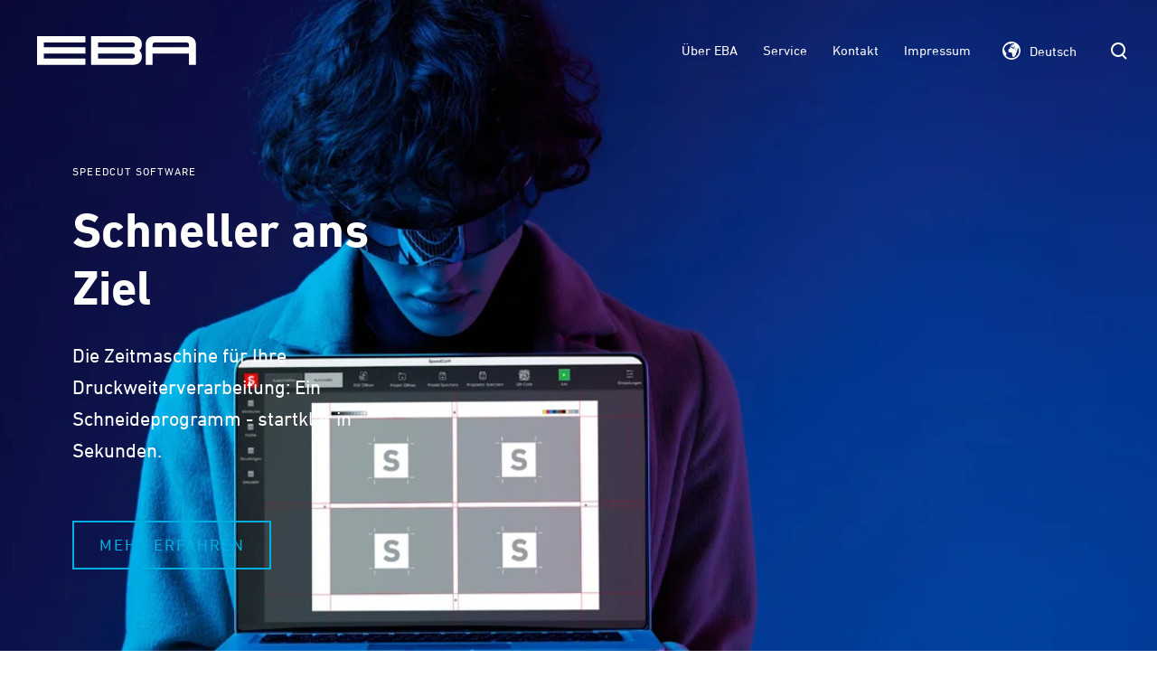

--- FILE ---
content_type: text/html; charset=UTF-8
request_url: https://eba.de/de/?sInquiry=detail&sOrdernumber=11284111
body_size: 10646
content:
<!doctype html><html lang="de"><head>
    <meta charset="utf-8">
    <title>eba.de</title>
    <link rel="shortcut icon" href="https://eba.de/hubfs/EBA/EBA_favicon_black.png">
    <meta name="description" content="Entdecken Sie EBA-Aktenvernichter und Stapelschneider: leistungsstark, präzise und nachhaltig. Vertrauen Sie auf EBA-Qualität für Ihre Druckweiterverarbeitung und Datensicherheit.">
    
    <meta content="#00afe1" name="theme-color">
    
    
    
    
    
    
<meta name="viewport" content="width=device-width, initial-scale=1">

    
    <meta property="og:description" content="Entdecken Sie EBA-Aktenvernichter und Stapelschneider: leistungsstark, präzise und nachhaltig. Vertrauen Sie auf EBA-Qualität für Ihre Druckweiterverarbeitung und Datensicherheit.">
    <meta property="og:title" content="eba.de">
    <meta name="twitter:description" content="Entdecken Sie EBA-Aktenvernichter und Stapelschneider: leistungsstark, präzise und nachhaltig. Vertrauen Sie auf EBA-Qualität für Ihre Druckweiterverarbeitung und Datensicherheit.">
    <meta name="twitter:title" content="eba.de">

    

    
    <style>
a.cta_button{-moz-box-sizing:content-box !important;-webkit-box-sizing:content-box !important;box-sizing:content-box !important;vertical-align:middle}.hs-breadcrumb-menu{list-style-type:none;margin:0px 0px 0px 0px;padding:0px 0px 0px 0px}.hs-breadcrumb-menu-item{float:left;padding:10px 0px 10px 10px}.hs-breadcrumb-menu-divider:before{content:'›';padding-left:10px}.hs-featured-image-link{border:0}.hs-featured-image{float:right;margin:0 0 20px 20px;max-width:50%}@media (max-width: 568px){.hs-featured-image{float:none;margin:0;width:100%;max-width:100%}}.hs-screen-reader-text{clip:rect(1px, 1px, 1px, 1px);height:1px;overflow:hidden;position:absolute !important;width:1px}
</style>

<link rel="stylesheet" href="https://eba.de/hubfs/hub_generated/template_assets/1/207694517443/1770112415004/template_main.min.css">
<link rel="stylesheet" href="https://eba.de/hubfs/hub_generated/template_assets/1/207695034575/1770112416853/template_theme-overrides.min.css">
<link rel="stylesheet" href="https://eba.de/hubfs/hub_generated/template_assets/1/270416608481/1762939030884/template_child.min.css">
<link rel="stylesheet" href="https://7052064.fs1.hubspotusercontent-na1.net/hubfs/7052064/hub_generated/module_assets/1/-1366607/1767723336167/module_language_switcher.min.css">

  <style>
  #hs_cos_wrapper_language-switcher .hs-language-switcher { text-align:right; }

#hs_cos_wrapper_language-switcher .hs-language-switcher__button {
  background-color:rgba(0,0,0,0.0);
  border:0px none;
  padding-left:5px;
  padding-bottom:7px;
  padding-top:7px;
  padding-right:5px;
}

#hs_cos_wrapper_language-switcher .hs-language-switcher__current-language {}

#hs_cos_wrapper_language-switcher .hs-language-switcher__inner-wrapper {
  margin-top:0px;
  margin-bottom:0px;
}

#hs_cos_wrapper_language-switcher .hs-language-switcher__button:hover,
#hs_cos_wrapper_language-switcher .hs-language-switcher.menu-open .hs-language-switcher__button {}

#hs_cos_wrapper_language-switcher .hs-language-switcher__icon {
  display:flex;
  height:auto;
  width:20px;
  fill:rgba(81,109,141,1.0);
  margin-right:10px;
}

#hs_cos_wrapper_language-switcher .hs-language-switcher__icon>svg {
  width:20px;
  height:auto;
}

#hs_cos_wrapper_language-switcher .hs-language-switcher__inner-wrapper:hover .hs-language-switcher__icon,
#hs_cos_wrapper_language-switcher .hs-language-switcher.menu-open .hs-language-switcher__icon {}

@media screen and (max-width:767px) {
  #hs_cos_wrapper_language-switcher .hs-language-switcher__current-language { display:none; }

  #hs_cos_wrapper_language-switcher .hs-language-switcher__icon {
    display:flex;
    margin-right:0;
  }

  #hs_cos_wrapper_language-switcher .hs-language-switcher__menu.hs--align-left {
    left:0;
    right:initial;
    transform:translateX(0);
  }

  #hs_cos_wrapper_language-switcher .hs-language-switcher__menu.hs--align-right {
    left:initial;
    right:0;
    transform:translateX(0);
  }

  #hs_cos_wrapper_language-switcher .hs-language-switcher__menu.hs--align-center {
    left:50%;
    right:initial;
    transform:translateX(-50%);
  }
}

#hs_cos_wrapper_language-switcher .hs-language-switcher__menu {
  border:1px none #000000;
  left:0;
}

#hs_cos_wrapper_language-switcher .hs-language-switcher__item {}

#hs_cos_wrapper_language-switcher .hs-language-switcher__item a {
  text-align:left;
  color:#516d8d;
  font-size:16px;
}

#hs_cos_wrapper_language-switcher .hs-language-switcher__item:focus,
#hs_cos_wrapper_language-switcher .hs-language-switcher__item.active,
#hs_cos_wrapper_language-switcher .hs-language-switcher__menu.mousemove .hs-language-switcher__item:hover { background:rgba(248,250,252,1.0); }

#hs_cos_wrapper_language-switcher .hs-language-switcher__item:focus a,
#hs_cos_wrapper_language-switcher .hs-language-switcher__item.active a,
#hs_cos_wrapper_language-switcher .hs-language-switcher__menu.mousemove .hs-language-switcher__item:hover a {}

@media (max-width:450px) {
  #hs_cos_wrapper_language-switcher .hs-language-switcher__menu {
    width:280px;
    max-width:280px;
  }

  #hs_cos_wrapper_language-switcher .hs-language-switcher__item a { white-space:normal; }
}

  </style>
  
<link rel="stylesheet" href="https://7052064.fs1.hubspotusercontent-na1.net/hubfs/7052064/hub_generated/module_assets/1/-2712622/1767723352478/module_search_input.min.css">

<style>
  #hs_cos_wrapper_site_search .hs-search-field__bar>form {}

#hs_cos_wrapper_site_search .hs-search-field__bar>form>label {}

#hs_cos_wrapper_site_search .hs-search-field__bar>form>.hs-search-field__input {}

#hs_cos_wrapper_site_search .hs-search-field__button {}

#hs_cos_wrapper_site_search .hs-search-field__button:hover,
#hs_cos_wrapper_site_search .hs-search-field__button:focus {}

#hs_cos_wrapper_site_search .hs-search-field__button:active {}

#hs_cos_wrapper_site_search .hs-search-field--open .hs-search-field__suggestions {}

#hs_cos_wrapper_site_search .hs-search-field--open .hs-search-field__suggestions a {}

#hs_cos_wrapper_site_search .hs-search-field--open .hs-search-field__suggestions a:hover {}

</style>

<link rel="stylesheet" href="https://eba.de/hubfs/hub_generated/module_assets/1/207694518499/1765792195622/module_stack.min.css">
<style>
@font-face {
  font-family: "DIN Next Web";
  src: url("https://eba.de/hubfs/DINNextProBold.woff2") format("woff2");
  font-display: swap;
  font-weight: 700;
}

@font-face {
  font-family: "DIN Next Web";
  src: url("https://eba.de/hubfs/DINNextLTPro-Italic.ttf") format("truetype");
  font-display: swap;
  font-weight: 400;
  font-style: italic;
}

@font-face {
  font-family: "DIN Next Web";
  src: url("https://eba.de/hubfs/DINNextProUltraLight.woff2") format("woff2");
  font-display: swap;
  font-weight: 100;
}

@font-face {
  font-family: "DIN Next Web";
  src: url("https://eba.de/hubfs/DINNextProBold.woff2") format("woff2");
  font-display: swap;
  font-weight: 700;
}

@font-face {
  font-family: "DIN Next Web";
  src: url("https://eba.de/hubfs/DINNextProBlack.woff2") format("woff2");
  font-display: swap;
  font-weight: 900;
}

@font-face {
  font-family: "DIN Next Web";
  src: url("https://eba.de/hubfs/DINNextLTPro-BoldItalic.otf") format("opentype");
  font-display: swap;
  font-style: italic;
  font-weight: 700;
}

@font-face {
  font-family: "DIN Next Web";
  src: url("https://eba.de/hubfs/DINNextProRegular.woff2") format("woff2");
  font-display: swap;
  font-weight: 400;
}

@font-face {
  font-family: "DIN Next Web";
  src: url("https://eba.de/hubfs/DINNextProRegular.woff2") format("woff2");
  font-display: swap;
  font-weight: 400;
}

@font-face {
  font-family: "DIN Next Web";
  src: url("https://eba.de/hubfs/DINNextProMedium.woff2") format("woff2");
  font-display: swap;
  font-weight: 600;
}

@font-face {
  font-family: "DIN Next Web";
  src: url("https://eba.de/hubfs/DINNextProHeavy.woff2") format("woff2");
  font-display: swap;
  font-weight: 800;
}

@font-face {
  font-family: "DIN Next Web";
  src: url("https://eba.de/hubfs/DINNextLTPro-BoldItalic.otf") format("opentype");
  font-display: swap;
  font-weight: 700;
  font-style: italic;
}

@font-face {
  font-family: "DIN Next Web";
  src: url("https://eba.de/hubfs/DINNextProLight.woff2") format("woff2");
  font-display: swap;
  font-weight: 300;
}
</style>

<!-- Editor Styles -->
<style id="hs_editor_style" type="text/css">
#hs_cos_wrapper_widget_1756367570013  { background-color: #000000 !important; background-image: none !important; display: block !important }
#hs_cos_wrapper_widget_1756367570013  { background-color: #000000 !important; background-image: none !important; display: block !important }
.dnd_area-row-0-force-full-width-section > .row-fluid {
  max-width: none !important;
}
.dnd_area-row-1-force-full-width-section > .row-fluid {
  max-width: none !important;
}
.dnd_area-row-2-max-width-section-centering > .row-fluid {
  max-width: 960px !important;
  margin-left: auto !important;
  margin-right: auto !important;
}
.dnd_area-row-3-force-full-width-section > .row-fluid {
  max-width: none !important;
}
.dnd_area-row-4-force-full-width-section > .row-fluid {
  max-width: none !important;
}
.widget_1756367570013-flexbox-positioning {
  display: -ms-flexbox !important;
  -ms-flex-direction: column !important;
  -ms-flex-align: start !important;
  -ms-flex-pack: start;
  display: flex !important;
  flex-direction: column !important;
  align-items: flex-start !important;
  justify-content: flex-start;
}
.widget_1756367570013-flexbox-positioning > div {
  max-width: 100%;
  flex-shrink: 0 !important;
}
/* HubSpot Non-stacked Media Query Styles */
@media (min-width:768px) {
  .dnd_area-row-2-vertical-alignment > .row-fluid {
    display: -ms-flexbox !important;
    -ms-flex-direction: row;
    display: flex !important;
    flex-direction: row;
  }
  .dnd_area-row-3-vertical-alignment > .row-fluid {
    display: -ms-flexbox !important;
    -ms-flex-direction: row;
    display: flex !important;
    flex-direction: row;
  }
  .dnd_area-column-9-vertical-alignment {
    display: -ms-flexbox !important;
    -ms-flex-direction: column !important;
    -ms-flex-pack: start !important;
    display: flex !important;
    flex-direction: column !important;
    justify-content: flex-start !important;
  }
  .dnd_area-column-9-vertical-alignment > div {
    flex-shrink: 0 !important;
  }
  .dnd_area-column-64-vertical-alignment {
    display: -ms-flexbox !important;
    -ms-flex-direction: column !important;
    -ms-flex-pack: start !important;
    display: flex !important;
    flex-direction: column !important;
    justify-content: flex-start !important;
  }
  .dnd_area-column-64-vertical-alignment > div {
    flex-shrink: 0 !important;
  }
  .cell_17563669026404-row-0-vertical-alignment > .row-fluid {
    display: -ms-flexbox !important;
    -ms-flex-direction: row;
    display: flex !important;
    flex-direction: row;
  }
  .dnd_area-column-50-vertical-alignment {
    display: -ms-flexbox !important;
    -ms-flex-direction: column !important;
    -ms-flex-pack: start !important;
    display: flex !important;
    flex-direction: column !important;
    justify-content: flex-start !important;
  }
  .dnd_area-column-50-vertical-alignment > div {
    flex-shrink: 0 !important;
  }
  .cell_17563669026403-row-0-vertical-alignment > .row-fluid {
    display: -ms-flexbox !important;
    -ms-flex-direction: row;
    display: flex !important;
    flex-direction: row;
  }
  .dnd_area-column-44-vertical-alignment {
    display: -ms-flexbox !important;
    -ms-flex-direction: column !important;
    -ms-flex-pack: start !important;
    display: flex !important;
    flex-direction: column !important;
    justify-content: flex-start !important;
  }
  .dnd_area-column-44-vertical-alignment > div {
    flex-shrink: 0 !important;
  }
  .footer-row-0-vertical-alignment > .row-fluid {
    display: -ms-flexbox !important;
    -ms-flex-direction: row;
    display: flex !important;
    flex-direction: row;
  }
  .footer-column-3-vertical-alignment {
    display: -ms-flexbox !important;
    -ms-flex-direction: column !important;
    -ms-flex-pack: start !important;
    display: flex !important;
    flex-direction: column !important;
    justify-content: flex-start !important;
  }
  .footer-column-3-vertical-alignment > div {
    flex-shrink: 0 !important;
  }
  .footer-column-1-vertical-alignment {
    display: -ms-flexbox !important;
    -ms-flex-direction: column !important;
    -ms-flex-pack: start !important;
    display: flex !important;
    flex-direction: column !important;
    justify-content: flex-start !important;
  }
  .footer-column-1-vertical-alignment > div {
    flex-shrink: 0 !important;
  }
}
/* HubSpot Styles (default) */
.dnd_area-row-0-padding {
  padding-top: 0px !important;
  padding-bottom: 200px !important;
  padding-left: 0px !important;
  padding-right: 80px !important;
}
.dnd_area-row-0-background-layers {
  background-image: url('https://144895744.fs1.hubspotusercontent-eu1.net/hub/144895744/hubfs/EBA/eba-speedcut-einstieg.jpg?width=2000&height=687.5') !important;
  background-position: right top !important;
  background-size: cover !important;
  background-repeat: no-repeat !important;
}
.dnd_area-row-1-padding {
  padding-top: 0px !important;
  padding-bottom: 400px !important;
  padding-left: 0px !important;
  padding-right: 80px !important;
}
.dnd_area-row-1-background-layers {
  background-image: url('https://144895744.fs1.hubspotusercontent-eu1.net/hub/144895744/hubfs/EBA/eba-startseite-panther_hubspot.jpg?width=2000&height=875.9259259259259') !important;
  background-position: left top !important;
  background-size: cover !important;
  background-repeat: no-repeat !important;
}
.dnd_area-row-2-padding {
  padding-top: 300px !important;
  padding-bottom: 300px !important;
}
.dnd_area-row-2-background-layers {
  background-image: url('https://144895744.fs1.hubspotusercontent-eu1.net/hub/144895744/hubfs/EBA/eba-startseite-messerwelle.jpg?width=2000&height=833.3333333333334') !important;
  background-position: center center !important;
  background-size: cover !important;
  background-repeat: no-repeat !important;
}
.dnd_area-row-3-padding {
  padding-top: 0px !important;
  padding-bottom: 0px !important;
  padding-left: 0px !important;
  padding-right: 0px !important;
}
.dnd_area-row-4-padding {
  padding-top: 0px !important;
  padding-bottom: 0px !important;
  padding-left: 0px !important;
  padding-right: 0px !important;
}
.dnd_area-row-4-hidden {
  display: none !important;
}
.dnd_area-row-4-background-layers {
  background-image: linear-gradient(rgba(0, 0, 0, 1), rgba(0, 0, 0, 1)) !important;
  background-position: left top !important;
  background-size: auto !important;
  background-repeat: no-repeat !important;
}
.cell_17573250245382-padding {
  padding-top: 40px !important;
  padding-left: 40px !important;
  padding-right: 0px !important;
}
.cell_17573250245384-padding {
  padding-top: 180px !important;
  padding-left: 60px !important;
  padding-right: 100px !important;
}
.cell_17564609740854-padding {
  padding-top: 180px !important;
  padding-right: 60px !important;
}
.cell_17564616870094-padding {
  padding-left: 0px !important;
}
.cell_17564609740853-padding {
  padding-top: 40px !important;
  padding-left: 40px !important;
  padding-right: 0px !important;
}
.dnd_area-column-9-margin {
  margin-top: -130px !important;
}
.dnd_area-column-9-padding {
  padding-top: 80px !important;
}
.dnd_area-column-64-padding {
  padding-left: 0px !important;
  padding-right: 0px !important;
}
.dnd_area-column-50-padding {
  padding-top: 0px !important;
  padding-bottom: 0px !important;
  padding-left: 0px !important;
  padding-right: 0px !important;
}
.dnd_area-column-50-background-layers {
  background-image: url('https://144895744.fs1.hubspotusercontent-eu1.net/hub/144895744/hubfs/EBA/AdobeStock_44578255.jpeg?width=2000&height=1333.3333333333333') !important;
  background-position: center center !important;
  background-size: cover !important;
  background-repeat: no-repeat !important;
}
.cell_17563669026403-padding {
  padding-left: 0px !important;
  padding-right: 0px !important;
}
.dnd_area-column-44-padding {
  padding-top: 10vw !important;
  padding-bottom: 10vw !important;
  padding-left: 10vw !important;
  padding-right: 15vw !important;
}
.dnd_area-column-44-background-layers {
  background-image: linear-gradient(rgba(0, 0, 0, 1), rgba(0, 0, 0, 1)) !important;
  background-position: left top !important;
  background-size: auto !important;
  background-repeat: no-repeat !important;
}
.footer-row-0-padding {
  padding-bottom: 0px !important;
}
.footer-row-1-padding {
  padding-top: 0px !important;
  padding-bottom: 60px !important;
}
.footer-column-11-row-0-margin {
  margin-top: 12px !important;
  margin-bottom: 12px !important;
}
/* HubSpot Styles (mobile) */
@media (max-width: 767px) {
  .dnd_area-row-2-padding {
    padding-top: 0px !important;
  }
  .dnd_area-column-9-margin {
    margin-top: -70px !important;
  }
  .dnd_area-column-50-padding {
    padding-top: 40px !important;
    padding-left: 20px !important;
    padding-right: 20px !important;
  }
  .dnd_area-column-44-padding {
    padding-top: 80px !important;
    padding-bottom: 80px !important;
    padding-left: 20px !important;
    padding-right: 20px !important;
  }
  .footer-row-0-padding {
    padding-bottom: 0px !important;
  }
  .footer-row-1-padding {
    padding-top: 0px !important;
    padding-bottom: 60px !important;
  }
  .footer-column-3-margin {
    margin-bottom: 40px !important;
  }
  .footer-column-1-margin {
    margin-bottom: 40px !important;
  }
}
</style>
    
  <script data-search_input-config="config_site_search" type="application/json">
  {
    "autosuggest_results_message": "Ergebnisse f\u00FCr \u201E[[search_term]]\u201C",
    "autosuggest_no_results_message": "Es gibt keine automatisch vorgeschlagenen Ergebnisse f\u00FCr \u201E[[search_term]]\u201C.",
    "sr_empty_search_field_message": "Es gibt keine Vorschl\u00E4ge, da das Suchfeld leer ist.",
    "sr_autosuggest_results_message": "Derzeit gibt es [[number_of_results]] automatisch vorgeschlagene Ergebnisse f\u00FCr [[search_term]]. Gehen Sie durch Dr\u00FCcken der Pfeil-nach-unten-Taste zur Ergebnisliste, oder dr\u00FCcken Sie die Eingabetaste, um nach allen Ergebnissen zu suchen.",
    "sr_search_field_aria_label": "Dies ist ein Suchfeld mit einer automatischen Vorschlagsfunktion.",
    "sr_search_button_aria_label": "Suche"
  }
  </script>

  <script id="hs-search-input__valid-content-types" type="application/json">
    [
      
        "SITE_PAGE",
      
        "LANDING_PAGE",
      
        "BLOG_POST",
      
        "LISTING_PAGE",
      
        "KNOWLEDGE_ARTICLE",
      
        "HS_CASE_STUDY"
      
    ]
  </script>


    
<!--  Added by GoogleAnalytics4 integration -->
<script>
var _hsp = window._hsp = window._hsp || [];
window.dataLayer = window.dataLayer || [];
function gtag(){dataLayer.push(arguments);}

var useGoogleConsentModeV2 = true;
var waitForUpdateMillis = 1000;


if (!window._hsGoogleConsentRunOnce) {
  window._hsGoogleConsentRunOnce = true;

  gtag('consent', 'default', {
    'ad_storage': 'denied',
    'analytics_storage': 'denied',
    'ad_user_data': 'denied',
    'ad_personalization': 'denied',
    'wait_for_update': waitForUpdateMillis
  });

  if (useGoogleConsentModeV2) {
    _hsp.push(['useGoogleConsentModeV2'])
  } else {
    _hsp.push(['addPrivacyConsentListener', function(consent){
      var hasAnalyticsConsent = consent && (consent.allowed || (consent.categories && consent.categories.analytics));
      var hasAdsConsent = consent && (consent.allowed || (consent.categories && consent.categories.advertisement));

      gtag('consent', 'update', {
        'ad_storage': hasAdsConsent ? 'granted' : 'denied',
        'analytics_storage': hasAnalyticsConsent ? 'granted' : 'denied',
        'ad_user_data': hasAdsConsent ? 'granted' : 'denied',
        'ad_personalization': hasAdsConsent ? 'granted' : 'denied'
      });
    }]);
  }
}

gtag('js', new Date());
gtag('set', 'developer_id.dZTQ1Zm', true);
gtag('config', 'G-6921359');
</script>
<script async src="https://www.googletagmanager.com/gtag/js?id=G-6921359"></script>

<!-- /Added by GoogleAnalytics4 integration -->

<!--  Added by GoogleTagManager integration -->
<script>
var _hsp = window._hsp = window._hsp || [];
window.dataLayer = window.dataLayer || [];
function gtag(){dataLayer.push(arguments);}

var useGoogleConsentModeV2 = true;
var waitForUpdateMillis = 1000;



var hsLoadGtm = function loadGtm() {
    if(window._hsGtmLoadOnce) {
      return;
    }

    if (useGoogleConsentModeV2) {

      gtag('set','developer_id.dZTQ1Zm',true);

      gtag('consent', 'default', {
      'ad_storage': 'denied',
      'analytics_storage': 'denied',
      'ad_user_data': 'denied',
      'ad_personalization': 'denied',
      'wait_for_update': waitForUpdateMillis
      });

      _hsp.push(['useGoogleConsentModeV2'])
    }

    (function(w,d,s,l,i){w[l]=w[l]||[];w[l].push({'gtm.start':
    new Date().getTime(),event:'gtm.js'});var f=d.getElementsByTagName(s)[0],
    j=d.createElement(s),dl=l!='dataLayer'?'&l='+l:'';j.async=true;j.src=
    'https://www.googletagmanager.com/gtm.js?id='+i+dl;f.parentNode.insertBefore(j,f);
    })(window,document,'script','dataLayer','GTM-54B34JR');

    window._hsGtmLoadOnce = true;
};

_hsp.push(['addPrivacyConsentListener', function(consent){
  if(consent.allowed || (consent.categories && consent.categories.analytics)){
    hsLoadGtm();
  }
}]);

</script>

<!-- /Added by GoogleTagManager integration -->

    <link rel="canonical" href="https://eba.de/de/">


<meta property="og:url" content="https://eba.de/de/">
<meta name="twitter:card" content="summary">
<meta http-equiv="content-language" content="de">
<link rel="alternate" hreflang="de" href="https://eba.de/de/">
<link rel="alternate" hreflang="en" href="https://eba.de/en/">







  <meta name="generator" content="HubSpot"></head>
  <body>
<!--  Added by GoogleTagManager integration -->
<noscript><iframe src="https://www.googletagmanager.com/ns.html?id=GTM-54B34JR" height="0" width="0" style="display:none;visibility:hidden"></iframe></noscript>

<!-- /Added by GoogleTagManager integration -->

    
    <div id="preloader">
      <div id="preloader_preload">
        <svg class="spinner" viewbox="0 0 50 50">
          <circle class="path" cx="25" cy="25" r="20" fill="none" stroke-width="2"></circle>
        </svg>
      </div>
    </div>
    
    <div class="body-wrapper   hs-content-id-269726554349 hs-site-page page ">
      
      
      
        <div data-global-resource-path="Flow EBA/templates/partials/header.html">

<header class="header header-transparent header-light sticky expanded">

  
  <a href="#main-content" class="header__skip">Skip to content</a>

  <div class="header__container content-wrapper">

    
    <div class="header__logo header__logo--main">
      <div id="hs_cos_wrapper_site_logo" class="hs_cos_wrapper hs_cos_wrapper_widget hs_cos_wrapper_type_module widget-type-logo" style="" data-hs-cos-general-type="widget" data-hs-cos-type="module">
  



  <span id="hs_cos_wrapper_site_logo_hs_logo_widget" class="hs_cos_wrapper hs_cos_wrapper_widget hs_cos_wrapper_type_logo" style="" data-hs-cos-general-type="widget" data-hs-cos-type="logo"><a href="https://eba.de/en/?hsLang=de" id="hs-link-site_logo_hs_logo_widget" style="border-width:0px;border:0px;"><img src="https://eba.de/hubfs/EBA/EBA_1C_wei%C3%9F.svg" class="hs-image-widget " height="96" style="height: auto;width:322px;border-width:0px;border:0px;" width="322" alt="EBA_1C_weiß" title="EBA_1C_weiß"></a></span>

  
    
    
     
    <a href="https://eba.de/en/?hsLang=de" class="flow-white-logo" style="border-width:0px;border:0px;">
      <img src="https://eba.de/hubfs/EBA/EBA_1C_wei%C3%9F.svg" class="hs-image-widget flow-white-logo_img" style="border-width:0px;border:0px;" width="322" height="96" alt="EBA_1C_weiß">
    </a>
  

</div>
    </div>
    

    
    <div class="header__column">

      
      <div class="header__row-2">
        <div class="header__navigation header--element">
          <div id="hs_cos_wrapper_nav-primary" class="hs_cos_wrapper hs_cos_wrapper_widget hs_cos_wrapper_type_module" style="" data-hs-cos-general-type="widget" data-hs-cos-type="module">





























<nav aria-label="Main menu" class="nav-primary">
  
  
  <ul class="sub lvl-1">
    
      
  <li class="no-sub menu-item hs-skip-lang-url-rewrite">
    <a href="https://eba.de/de/ueber-eba" class="menu-link"><span>Über EBA</span></a>

    
  </li>

    
      
  <li class="no-sub menu-item hs-skip-lang-url-rewrite">
    <a href="https://eba.de/de/service" class="menu-link"><span>Service</span></a>

    
  </li>

    
      
  <li class="no-sub menu-item hs-skip-lang-url-rewrite">
    <a href="https://eba.de/de/kontakt" class="menu-link"><span>Kontakt</span></a>

    
  </li>

    
      
  <li class="no-sub menu-item hs-skip-lang-url-rewrite">
    <a href="https://eba.de/de/impressum" class="menu-link"><span>Impressum</span></a>

    
  </li>

    
  </ul>

</nav></div>
        </div>
        
          <div class="header__language-switcher header--element">
            <div class="header__language-switcher--label">
              
  
    <div id="hs_cos_wrapper_language-switcher" class="hs_cos_wrapper hs_cos_wrapper_widget hs_cos_wrapper_type_module widget-type-language_switcher" style="" data-hs-cos-general-type="widget" data-hs-cos-type="module">


















  
  

  <nav class="hs-language-switcher" aria-label="Ihre Sprache auswählen">
    <div class="hs-language-switcher__inner-wrapper">
      <button class="hs-language-switcher__button" aria-label="Deutsch" aria-expanded="false">
        <span aria-hidden="true" class="hs-language-switcher__label">
          
  
    
      
      
      
    

    <span id="hs_cos_wrapper_language-switcher_" class="hs_cos_wrapper hs_cos_wrapper_widget hs_cos_wrapper_type_icon hs-language-switcher__icon" style="" data-hs-cos-general-type="widget" data-hs-cos-type="icon"><svg version="1.0" xmlns="http://www.w3.org/2000/svg" viewbox="0 0 512 512" aria-hidden="true"><g id="globe1_layer"><path d="M364.215 192h131.43c5.439 20.419 8.354 41.868 8.354 64s-2.915 43.581-8.354 64h-131.43c5.154-43.049 4.939-86.746 0-128zM185.214 352c10.678 53.68 33.173 112.514 70.125 151.992.221.001.44.008.661.008s.44-.008.661-.008c37.012-39.543 59.467-98.414 70.125-151.992H185.214zm174.13-192h125.385C452.802 84.024 384.128 27.305 300.95 12.075c30.238 43.12 48.821 96.332 58.394 147.925zm-27.35 32H180.006c-5.339 41.914-5.345 86.037 0 128h151.989c5.339-41.915 5.345-86.037-.001-128zM152.656 352H27.271c31.926 75.976 100.6 132.695 183.778 147.925-30.246-43.136-48.823-96.35-58.393-147.925zm206.688 0c-9.575 51.605-28.163 104.814-58.394 147.925 83.178-15.23 151.852-71.949 183.778-147.925H359.344zm-32.558-192c-10.678-53.68-33.174-112.514-70.125-151.992-.221 0-.44-.008-.661-.008s-.44.008-.661.008C218.327 47.551 195.872 106.422 185.214 160h141.572zM16.355 192C10.915 212.419 8 233.868 8 256s2.915 43.581 8.355 64h131.43c-4.939-41.254-5.154-84.951 0-128H16.355zm136.301-32c9.575-51.602 28.161-104.81 58.394-147.925C127.872 27.305 59.198 84.024 27.271 160h125.385z" /></g></svg></span>
  

          <span class="hs-language-switcher__current-language">Deutsch</span>
          
        </span>
      </button>

      <ul class="hs-language-switcher__menu" role="menu">
        
          <li class="hs-language-switcher__item" role="menuitem">
            <a lang="en" hreflang="en" href="https://eba.de/en/" data-value="English">English</a>
          </li>
        
          <li class="hs-language-switcher__item" role="menuitem">
            <a lang="de" hreflang="de" href="https://eba.de/de/" data-value="Deutsch">Deutsch</a>
          </li>
        
      </ul>
    </div>
  </nav>
</div>
  

            </div>
          </div>
        
        <div class="header--toggle header__navigation--toggle">
          <svg xmlns="http://www.w3.org/2000/svg" viewbox="0 0 96 120"><defs /><path d="M2 18a4 4 0 014-4h84a4 4 0 010 8H6a4 4 0 01-4-4zm4 34h84a4 4 0 000-8H6a4 4 0 000 8zm0 30h84a4 4 0 000-8H6a4 4 0 000 8z" /></svg>
        </div>
        
          <div class="header--toggle header__language-switcher--toggle"></div>
        
        
        <div class="header--toggle header__search--toggle">
          <svg xmlns="http://www.w3.org/2000/svg" stroke-width="0" viewbox="0 0 24 24"><defs /><path d="M11 3a8 8 0 015.86 13.446l3.347 3.347a1 1 0 01-1.32 1.497l-.094-.083-3.473-3.472A8 8 0 1111 3zm0 2a6 6 0 100 12 6 6 0 000-12z" /></svg>
        </div>
        
        <div class="header__close--toggle">
          <svg xmlns="http://www.w3.org/2000/svg" viewbox="0 0 32 40"><defs /><path d="M23.879 21.22l-5.224-5.221 5.22-5.224c.602-.6.602-1.565.002-2.167l-.485-.486a1.509 1.509 0 00-1.085-.451h-.002c-.41 0-.795.161-1.083.45L16 13.347l-5.224-5.22a1.527 1.527 0 00-2.165-.003l-.486.481a1.514 1.514 0 00-.453 1.086c0 .411.161.798.45 1.086l5.226 5.222-5.221 5.224a1.53 1.53 0 00-.002 2.169l.485.485a1.535 1.535 0 002.171.001l5.221-5.225 5.222 5.219c.296.299.69.45 1.085.45.391 0 .783-.149 1.082-.447l.485-.484c.294-.285.453-.675.453-1.085a1.519 1.519 0 00-.448-1.086z" /></svg>
        </div>
        <div class="header__search header--element">
          <div id="hs_cos_wrapper_site_search" class="hs_cos_wrapper hs_cos_wrapper_widget hs_cos_wrapper_type_module" style="" data-hs-cos-general-type="widget" data-hs-cos-type="module">












  












<div class="hs-search-field">
    <div class="hs-search-field__bar hs-search-field__bar--button-inline  ">
      <form data-hs-do-not-collect="true" class="hs-search-field__form" action="/hs-search-results">

        <label class="hs-search-field__label " for="site_search-input">Search</label>

        <input role="combobox" aria-expanded="false" aria-controls="autocomplete-results" aria-label="Dies ist ein Suchfeld mit einer automatischen Vorschlagsfunktion." type="search" class="hs-search-field__input" id="site_search-input" name="q" autocomplete="off" aria-autocomplete="list" placeholder="">

        
          
            <input type="hidden" name="type" value="SITE_PAGE">
          
        
          
        
          
            <input type="hidden" name="type" value="BLOG_POST">
          
        
          
            <input type="hidden" name="type" value="LISTING_PAGE">
          
        
          
        
          
        

        

        <button class="hs-search-field__button " aria-label="Suche">
          <span id="hs_cos_wrapper_site_search_" class="hs_cos_wrapper hs_cos_wrapper_widget hs_cos_wrapper_type_icon" style="" data-hs-cos-general-type="widget" data-hs-cos-type="icon"><svg version="1.0" xmlns="http://www.w3.org/2000/svg" viewbox="0 0 512 512" aria-hidden="true"><g id="search1_layer"><path d="M505 442.7L405.3 343c-4.5-4.5-10.6-7-17-7H372c27.6-35.3 44-79.7 44-128C416 93.1 322.9 0 208 0S0 93.1 0 208s93.1 208 208 208c48.3 0 92.7-16.4 128-44v16.3c0 6.4 2.5 12.5 7 17l99.7 99.7c9.4 9.4 24.6 9.4 33.9 0l28.3-28.3c9.4-9.4 9.4-24.6.1-34zM208 336c-70.7 0-128-57.2-128-128 0-70.7 57.2-128 128-128 70.7 0 128 57.2 128 128 0 70.7-57.2 128-128 128z" /></g></svg></span>
           </button>
        <div class="hs-search-field__suggestions-container ">
          <ul id="autocomplete-results" role="listbox" aria-label="term" class="hs-search-field__suggestions">
            
              <li role="option" tabindex="-1" aria-posinset="1" aria-setsize="0" class="results-for show-for-sr">Es gibt keine Vorschläge, da das Suchfeld leer ist.</li>
            
          </ul>
        </div>
      </form>
    </div>
    <div id="sr-messenger" class="hs-search-sr-message-container show-for-sr" role="status" aria-live="polite" aria-atomic="true">
    </div>
</div>

</div>
        </div>
        <div class="container-fluid header-button-wrapper">
<div class="row-fluid-wrapper">
<div class="row-fluid">
<div class="span12 widget-span widget-type-cell " style="" data-widget-type="cell" data-x="0" data-w="12">

</div><!--end widget-span -->
</div>
</div>
</div>
      </div>
      

    </div>
    

  </div>

</header></div>
      

      

<main id="main-content" class="body-container-wrapper">
  <div class="container-fluid body-container body-container--home15">
<div class="row-fluid-wrapper">
<div class="row-fluid">
<div class="span12 widget-span widget-type-cell " style="" data-widget-type="cell" data-x="0" data-w="12">

<div class="row-fluid-wrapper row-depth-1 row-number-1 dnd_area-row-0-force-full-width-section dnd_area-row-0-background-layers dnd-section dnd_area-row-0-padding dnd_area-row-0-background-image">
<div class="row-fluid ">
<div class="span6 widget-span widget-type-cell dnd-column" style="" data-widget-type="cell" data-x="0" data-w="6">

<div class="row-fluid-wrapper row-depth-1 row-number-2 dnd-row">
<div class="row-fluid ">
<div class="span12 widget-span widget-type-cell cell_17573250245384-padding dnd-column" style="" data-widget-type="cell" data-x="0" data-w="12">

<div class="row-fluid-wrapper row-depth-1 row-number-3 dnd-row">
<div class="row-fluid ">
<div class="span12 widget-span widget-type-custom_widget dnd-module" style="" data-widget-type="custom_widget" data-x="0" data-w="12">
<div id="hs_cos_wrapper_module_17573250245388" class="hs_cos_wrapper hs_cos_wrapper_widget hs_cos_wrapper_type_module" style="" data-hs-cos-general-type="widget" data-hs-cos-type="module"><div class="heading-title-wrap mod-align-left mod-light">

  <div class="title-subtitle">SPEEDCUT Software</div>

  <h3 class="heading-title">Schneller ans Ziel</h3>

  <p class="title-description">Die Zeitmaschine für Ihre Druckweiterverarbeitung: Ein Schneideprogramm - startklar in Sekunden.</p>

</div></div>

</div><!--end widget-span -->
</div><!--end row-->
</div><!--end row-wrapper -->

<div class="row-fluid-wrapper row-depth-1 row-number-4 dnd-row">
<div class="row-fluid ">
<div class="span12 widget-span widget-type-custom_widget dnd-module" style="" data-widget-type="custom_widget" data-x="0" data-w="12">
<div id="hs_cos_wrapper_module_17573250245389" class="hs_cos_wrapper hs_cos_wrapper_widget hs_cos_wrapper_type_module" style="" data-hs-cos-general-type="widget" data-hs-cos-type="module"><div class="empty-space-module" style="height:60px"></div></div>

</div><!--end widget-span -->
</div><!--end row-->
</div><!--end row-wrapper -->

<div class="row-fluid-wrapper row-depth-1 row-number-5 dnd-row">
<div class="row-fluid ">
<div class="span12 widget-span widget-type-custom_widget dnd-module" style="" data-widget-type="custom_widget" data-x="0" data-w="12">
<div id="hs_cos_wrapper_module_175732502453810" class="hs_cos_wrapper hs_cos_wrapper_widget hs_cos_wrapper_type_module" style="" data-hs-cos-general-type="widget" data-hs-cos-type="module">
  
    
  





  

<div class="custom-button mod-al-left">
  <a class="button button-style03 outline" href="https://eba.de/de/speedcut?hsLang=de" target="_blank" rel="noopener">
    Mehr erfahren
  </a>
</div></div>

</div><!--end widget-span -->
</div><!--end row-->
</div><!--end row-wrapper -->

</div><!--end widget-span -->
</div><!--end row-->
</div><!--end row-wrapper -->

</div><!--end widget-span -->
<div class="span6 widget-span widget-type-cell cell_17573250245382-padding dnd-column" style="" data-widget-type="cell" data-x="6" data-w="6">

</div><!--end widget-span -->
</div><!--end row-->
</div><!--end row-wrapper -->

<div class="row-fluid-wrapper row-depth-1 row-number-6 dnd_area-row-1-padding dnd-section dnd_area-row-1-background-image dnd_area-row-1-background-layers dnd_area-row-1-force-full-width-section">
<div class="row-fluid ">
<div class="span6 widget-span widget-type-cell cell_17564616870094-padding dnd-column" style="" data-widget-type="cell" data-x="0" data-w="6">

<div class="row-fluid-wrapper row-depth-1 row-number-7 dnd-row">
<div class="row-fluid ">
<div class="span12 widget-span widget-type-cell cell_17564609740853-padding dnd-column" style="" data-widget-type="cell" data-x="0" data-w="12">

</div><!--end widget-span -->
</div><!--end row-->
</div><!--end row-wrapper -->

</div><!--end widget-span -->
<div class="span6 widget-span widget-type-cell dnd-column" style="" data-widget-type="cell" data-x="6" data-w="6">

<div class="row-fluid-wrapper row-depth-1 row-number-8 dnd-row">
<div class="row-fluid ">
<div class="span12 widget-span widget-type-cell cell_17564609740854-padding dnd-column" style="" data-widget-type="cell" data-x="0" data-w="12">

<div class="row-fluid-wrapper row-depth-1 row-number-9 dnd-row">
<div class="row-fluid ">
<div class="span12 widget-span widget-type-custom_widget dnd-module" style="" data-widget-type="custom_widget" data-x="0" data-w="12">
<div id="hs_cos_wrapper_module_175636618549010" class="hs_cos_wrapper hs_cos_wrapper_widget hs_cos_wrapper_type_module" style="" data-hs-cos-general-type="widget" data-hs-cos-type="module"><div class="heading-title-wrap mod-align-left mod-light">

  <div class="title-subtitle"></div>

  <h3 class="heading-title">Perfekt entwickelt, ästhetisch und besonders kraftvoll.</h3>

  <p class="title-description">Durch besondere Leistungsstärke verfügen EBA-Aktenvernichter über genügend Ausdauer, auch wenn es mehr zu leisten gilt.</p>

</div></div>

</div><!--end widget-span -->
</div><!--end row-->
</div><!--end row-wrapper -->

<div class="row-fluid-wrapper row-depth-1 row-number-10 dnd-row">
<div class="row-fluid ">
<div class="span12 widget-span widget-type-custom_widget dnd-module" style="" data-widget-type="custom_widget" data-x="0" data-w="12">
<div id="hs_cos_wrapper_module_175636618549011" class="hs_cos_wrapper hs_cos_wrapper_widget hs_cos_wrapper_type_module" style="" data-hs-cos-general-type="widget" data-hs-cos-type="module"><div class="empty-space-module" style="height:60px"></div></div>

</div><!--end widget-span -->
</div><!--end row-->
</div><!--end row-wrapper -->

<div class="row-fluid-wrapper row-depth-1 row-number-11 dnd-row">
<div class="row-fluid ">
<div class="span12 widget-span widget-type-custom_widget dnd-module" style="" data-widget-type="custom_widget" data-x="0" data-w="12">
<div id="hs_cos_wrapper_widget_1756972811165" class="hs_cos_wrapper hs_cos_wrapper_widget hs_cos_wrapper_type_module" style="" data-hs-cos-general-type="widget" data-hs-cos-type="module">
  
    
  





  

<div class="custom-button mod-al-left">
  <a class="button button-style03 outline" href="https://eba.de/hubfs/EBA%20Download/EBA%20Catalogues/EBA-Aktenvernichter-%C3%9Cbersicht-2025-DT.pdf?hsLang=de" target="_blank" rel="noopener">
    Zu den Produkten
  </a>
</div></div>

</div><!--end widget-span -->
</div><!--end row-->
</div><!--end row-wrapper -->

</div><!--end widget-span -->
</div><!--end row-->
</div><!--end row-wrapper -->

</div><!--end widget-span -->
</div><!--end row-->
</div><!--end row-wrapper -->

<div class="row-fluid-wrapper row-depth-1 row-number-12 dnd_area-row-2-background-layers dnd_area-row-2-padding dnd_area-row-2-max-width-section-centering dnd-section dnd_area-row-2-background-image dnd_area-row-2-vertical-alignment">
<div class="row-fluid ">
<div class="span12 widget-span widget-type-cell dnd_area-column-9-vertical-alignment dnd_area-column-9-margin dnd_area-column-9-padding dnd-column" style="" data-widget-type="cell" data-x="0" data-w="12">

<div class="row-fluid-wrapper row-depth-1 row-number-13 dnd-row">
<div class="row-fluid ">
<div class="span12 widget-span widget-type-custom_widget dnd-module" style="" data-widget-type="custom_widget" data-x="0" data-w="12">
<div id="hs_cos_wrapper_dnd_area-module-10" class="hs_cos_wrapper hs_cos_wrapper_widget hs_cos_wrapper_type_module" style="" data-hs-cos-general-type="widget" data-hs-cos-type="module"><div class="lead-text-wrap mod-align-center mod-light">

  <div class="title-subtitle">EBA Made in Germany</div>

  <div class="lead-text lead-to-heading lead-text__size30">Wenn es um die Qualität unserer Produkte geht, überlassen wir nichts dem Zufall. Wir setzen auf Nachhaltigkeit aus Tradition und Überzeugung. Seit 100 Jahren – und auch in Zukunft.</div>
</div></div>

</div><!--end widget-span -->
</div><!--end row-->
</div><!--end row-wrapper -->

<div class="row-fluid-wrapper row-depth-1 row-number-14 dnd-row">
<div class="row-fluid ">
<div class="span12 widget-span widget-type-custom_widget dnd-module" style="" data-widget-type="custom_widget" data-x="0" data-w="12">
<div id="hs_cos_wrapper_widget_1756366059562" class="hs_cos_wrapper hs_cos_wrapper_widget hs_cos_wrapper_type_module" style="" data-hs-cos-general-type="widget" data-hs-cos-type="module"><div class="empty-space-module" style="height:40px"></div></div>

</div><!--end widget-span -->
</div><!--end row-->
</div><!--end row-wrapper -->

<div class="row-fluid-wrapper row-depth-1 row-number-15 dnd-row">
<div class="row-fluid ">
<div class="span12 widget-span widget-type-custom_widget dnd-module" style="" data-widget-type="custom_widget" data-x="0" data-w="12">
<div id="hs_cos_wrapper_widget_1756366026437" class="hs_cos_wrapper hs_cos_wrapper_widget hs_cos_wrapper_type_module" style="" data-hs-cos-general-type="widget" data-hs-cos-type="module">
  
    
  





  

<div class="custom-button mod-al-center">
  <a class="button button-style02 outline" href="https://eba.de/de/ueber-eba?hsLang=de" target="_blank" rel="noopener">
    Mehr erfahren
  </a>
</div></div>

</div><!--end widget-span -->
</div><!--end row-->
</div><!--end row-wrapper -->

</div><!--end widget-span -->
</div><!--end row-->
</div><!--end row-wrapper -->

<div class="row-fluid-wrapper row-depth-1 row-number-16 dnd-section dnd_area-row-3-padding dnd_area-row-3-force-full-width-section dnd_area-row-3-vertical-alignment">
<div class="row-fluid ">
<div class="span12 widget-span widget-type-cell dnd_area-column-64-padding dnd-column dnd_area-column-64-vertical-alignment" style="" data-widget-type="cell" data-x="0" data-w="12">

<div class="row-fluid-wrapper row-depth-1 row-number-17 dnd-row">
<div class="row-fluid ">
<div class="span12 widget-span widget-type-custom_widget dnd-module" style="" data-widget-type="custom_widget" data-x="0" data-w="12">
<div id="hs_cos_wrapper_dnd_area-module-65" class="hs_cos_wrapper hs_cos_wrapper_widget hs_cos_wrapper_type_module" style="" data-hs-cos-general-type="widget" data-hs-cos-type="module"><div class="stacked">

  <section class="stacked__stack stacked__stack-color-full_light stacked__stack-align-left stacked__stack-full-screen" style="background-color:rgba(0, 0, 0, calc(100 / 100));">
    
    <img src="https://eba.de/hs-fs/hubfs/EBA/eba-startseite-millieu.jpg?width=5120&amp;height=1600&amp;name=eba-startseite-millieu.jpg" srcset="https://eba.de/hs-fs/hubfs/EBA/eba-startseite-millieu.jpg?width=600&amp;name=eba-startseite-millieu.jpg 400w, https://eba.de/hs-fs/hubfs/EBA/eba-startseite-millieu.jpg?width=900&amp;name=eba-startseite-millieu.jpg 800w, https://eba.de/hs-fs/hubfs/EBA/eba-startseite-millieu.jpg?width=1800&amp;name=eba-startseite-millieu.jpg 1400w, https://eba.de/hs-fs/hubfs/EBA/eba-startseite-millieu.jpg?width=2400&amp;name=eba-startseite-millieu.jpg 2200w" sizes="(max-width: 767px) 400px, (max-width: 900px) 800px, (max-width: 2200px) 1400px, (max-width: 3000px) 2400px" alt="eba-startseite-millieu" width="5120" height="1600" loading="lazy" style="object-position: center center">
    
  
    <div class="stacked__stack-overlay" style="background-color:rgba(0, 0, 0, calc(30 / 100));"></div>
  
    <div class="content-wrapper">
      <div class="stacked__stack-content stacked__stack-content__size-50">
        <div class="stacked__stack-subtitle title-subtitle">EBA Made in Germany</div>
        <div class="stacked__stack-title txt-h mod-font_size-h1">Qualität in Perfektion</div>
        <div class="stacked__stack-description title-description">Durch besondere leistungsstärke verfügen EBA-Aktenvernichter über genügend Ausdauer, auch wenn es mehr zu leisten gilt.</div>
        
        
          
            <div class="stacked__stack-button-wrapper">
              
                
                
                
                
                
                  
                
                <a class="button button-style02 outline" href="https://eba.de/hubfs/EBA%20Download/EBA%20Catalogues/EBA-Aktenvernichter-%C3%9Cbersicht-2025-DT.pdf?hsLang=de" target="_blank" rel="noopener">
                  Zu den Produkten
                </a>

                
                  
                  
                  
                  
                  
                  <a class="button-link__link mod-color-light mod-font_weight-normal custom-link_" href="">
                    
                  </a>
                
              
            </div>
          
      </div>
    </div>
  </section>

  <section class="stacked__stack stacked__stack-color-full_light stacked__stack-align-left stacked__stack-full-screen" style="background-color:rgba(0, 0, 0, calc(100 / 100));">
    
    <img src="https://eba.de/hs-fs/hubfs/EBA/eba-startseite-scharf-stapelschneider-1.jpg?width=4292&amp;height=1632&amp;name=eba-startseite-scharf-stapelschneider-1.jpg" srcset="https://eba.de/hs-fs/hubfs/EBA/eba-startseite-scharf-stapelschneider-1.jpg?width=600&amp;name=eba-startseite-scharf-stapelschneider-1.jpg 400w, https://eba.de/hs-fs/hubfs/EBA/eba-startseite-scharf-stapelschneider-1.jpg?width=900&amp;name=eba-startseite-scharf-stapelschneider-1.jpg 800w, https://eba.de/hs-fs/hubfs/EBA/eba-startseite-scharf-stapelschneider-1.jpg?width=1800&amp;name=eba-startseite-scharf-stapelschneider-1.jpg 1400w, https://eba.de/hs-fs/hubfs/EBA/eba-startseite-scharf-stapelschneider-1.jpg?width=2400&amp;name=eba-startseite-scharf-stapelschneider-1.jpg 2200w" sizes="(max-width: 767px) 400px, (max-width: 900px) 800px, (max-width: 2200px) 1400px, (max-width: 3000px) 2400px" alt="eba-startseite-scharf-stapelschneider-1" width="4292" height="1632" loading="lazy" style="object-position: center center">
    
  
    <div class="stacked__stack-overlay" style="background-color:rgba(0, 0, 0, calc(30 / 100));"></div>
  
    <div class="content-wrapper">
      <div class="stacked__stack-content stacked__stack-content__size-50">
        <div class="stacked__stack-subtitle title-subtitle">EBA Made in Germany</div>
        <div class="stacked__stack-title txt-h mod-font_size-h1">First Class Cutting</div>
        <div class="stacked__stack-description title-description">EBA-Schneidemaschinen sind darauf ausgelegt, Ihre Anforderungen zu erfüllen. Überzeugen Sie sich von ihrer robusten Bauweise und hohen Präzision.</div>
        
        
          
            <div class="stacked__stack-button-wrapper">
              
                
                
                
                
                
                  
                
                <a class="button button-style02 outline" href="https://eba.de/hubfs/EBA%20Download/EBA%20Catalogues/EBA-Guillotines-overview-2025-ENGL.pdf?hsLang=de" target="_blank" rel="noopener">
                  Zu den Produkten
                </a>

                
                  
                  
                  
                  
                  
                  <a class="button-link__link mod-color-light mod-font_weight-normal custom-link_" href="">
                    
                  </a>
                
              
            </div>
          
      </div>
    </div>
  </section>

  <section class="stacked__stack stacked__stack-color-full_light stacked__stack-align-left stacked__stack-full-screen" style="background-color:rgba(0, 0, 0, calc(100 / 100));">
    
    <img src="https://eba.de/hs-fs/hubfs/EBA/eba-startseite-aktenvernichter-gruppe.jpg?width=5120&amp;height=2000&amp;name=eba-startseite-aktenvernichter-gruppe.jpg" srcset="https://eba.de/hs-fs/hubfs/EBA/eba-startseite-aktenvernichter-gruppe.jpg?width=600&amp;name=eba-startseite-aktenvernichter-gruppe.jpg 400w, https://eba.de/hs-fs/hubfs/EBA/eba-startseite-aktenvernichter-gruppe.jpg?width=900&amp;name=eba-startseite-aktenvernichter-gruppe.jpg 800w, https://eba.de/hs-fs/hubfs/EBA/eba-startseite-aktenvernichter-gruppe.jpg?width=1800&amp;name=eba-startseite-aktenvernichter-gruppe.jpg 1400w, https://eba.de/hs-fs/hubfs/EBA/eba-startseite-aktenvernichter-gruppe.jpg?width=2400&amp;name=eba-startseite-aktenvernichter-gruppe.jpg 2200w" sizes="(max-width: 767px) 400px, (max-width: 900px) 800px, (max-width: 2200px) 1400px, (max-width: 3000px) 2400px" alt="eba-startseite-aktenvernichter-gruppe" width="5120" height="2000" loading="lazy" style="object-position: center center">
    
  
    <div class="stacked__stack-overlay" style="background-color:rgba(17, 17, 17, calc(30 / 100));"></div>
  
    <div class="content-wrapper">
      <div class="stacked__stack-content stacked__stack-content__size-50">
        <div class="stacked__stack-subtitle title-subtitle">EBA Made in Germany</div>
        <div class="stacked__stack-title txt-h mod-font_size-h2">Wir sind für Sie da.</div>
        <div class="stacked__stack-description title-description">Haben Sie Fragen zu unseren Produkten? Unser Team berät Sie gerne per E-Mail oder telefonisch. Für eine schnelle Problemlösung kontaktieren Sie uns direkt – wir helfen Ihnen unkompliziert weiter.</div>
        
        
          
            <div class="stacked__stack-button-wrapper">
              
                
                
                  
                
                
                
                
                  
                
                <a class="button button-style02 outline" href="mailto:info@eba.de" target="_blank" rel="noopener">
                  Kontakt
                </a>

                
                  
                  
                  
                  
                  
                  <a class="button-link__link mod-color-light mod-font_weight-normal custom-link_default" href="">
                    
                  </a>
                
              
            </div>
          
      </div>
    </div>
  </section>

</div>
</div>

</div><!--end widget-span -->
</div><!--end row-->
</div><!--end row-wrapper -->

</div><!--end widget-span -->
</div><!--end row-->
</div><!--end row-wrapper -->

<div class="row-fluid-wrapper row-depth-1 row-number-18 dnd_area-row-4-hidden dnd-section dnd_area-row-4-background-layers dnd_area-row-4-force-full-width-section dnd_area-row-4-background-color dnd_area-row-4-padding">
<div class="row-fluid ">
<div class="span6 widget-span widget-type-cell cell_17563669026403-padding dnd-column" style="" data-widget-type="cell" data-x="0" data-w="6">

<div class="row-fluid-wrapper row-depth-1 row-number-19 cell_17563669026403-row-0-vertical-alignment dnd-row">
<div class="row-fluid ">
<div class="span12 widget-span widget-type-cell dnd_area-column-44-padding dnd_area-column-44-background-layers dnd-column dnd_area-column-44-vertical-alignment dnd_area-column-44-background-color" style="" data-widget-type="cell" data-x="0" data-w="12">

<div class="row-fluid-wrapper row-depth-1 row-number-20 dnd-row">
<div class="row-fluid ">
<div class="span12 widget-span widget-type-custom_widget dnd-module" style="" data-widget-type="custom_widget" data-x="0" data-w="12">
<div id="hs_cos_wrapper_dnd_area-module-45" class="hs_cos_wrapper hs_cos_wrapper_widget hs_cos_wrapper_type_module" style="" data-hs-cos-general-type="widget" data-hs-cos-type="module"><div class="text-mask text-mask_type-image mod-al-left mod-font-heading mod-font_weight-bold mod-color-secondary mod-font_size-custom" style="line-height: 1.1500000000000001;letter-spacing: -0.02em; font-size:2.5vw;">
  
  <div class="text-mask_text" style="background-image: url(https://eba.de/hubfs/EBA/blaue-beschaffenheit.jpg);">ISO / IEC 21964</div>
  
</div></div>

</div><!--end widget-span -->
</div><!--end row-->
</div><!--end row-wrapper -->

<div class="row-fluid-wrapper row-depth-1 row-number-21 dnd-row">
<div class="row-fluid ">
<div class="span12 widget-span widget-type-custom_widget dnd-module" style="" data-widget-type="custom_widget" data-x="0" data-w="12">
<div id="hs_cos_wrapper_dnd_area-module-46" class="hs_cos_wrapper hs_cos_wrapper_widget hs_cos_wrapper_type_module" style="" data-hs-cos-general-type="widget" data-hs-cos-type="module"><div class="empty-space-module" style="height:30px"></div></div>

</div><!--end widget-span -->
</div><!--end row-->
</div><!--end row-wrapper -->

<div class="row-fluid-wrapper row-depth-1 row-number-22 dnd-row">
<div class="row-fluid ">
<div class="span12 widget-span widget-type-custom_widget dnd-module" style="" data-widget-type="custom_widget" data-x="0" data-w="12">
<div id="hs_cos_wrapper_dnd_area-module-47" class="hs_cos_wrapper hs_cos_wrapper_widget hs_cos_wrapper_type_module" style="" data-hs-cos-general-type="widget" data-hs-cos-type="module"><div class="heading-title-wrap mod-align-left mod-light">

  <div class="title-subtitle"></div>

  <h5 class="heading-title">Akten- und Datenträgervernichtung weltweit verbindlich geregelt.</h5>

  <p class="title-description">Die Inhalte dieser Norm sind bereits seit der Umsetzung der national gültigen DIN 66399 bekannt. Mit der ISO/IEC 21964 wurden die Anforderungen bei der Vernichtung vertraulicher Daten international standardisiert.</p>

</div></div>

</div><!--end widget-span -->
</div><!--end row-->
</div><!--end row-wrapper -->

<div class="row-fluid-wrapper row-depth-1 row-number-23 dnd-row">
<div class="row-fluid ">
<div class="span12 widget-span widget-type-custom_widget dnd-module" style="" data-widget-type="custom_widget" data-x="0" data-w="12">
<div id="hs_cos_wrapper_dnd_area-module-48" class="hs_cos_wrapper hs_cos_wrapper_widget hs_cos_wrapper_type_module" style="" data-hs-cos-general-type="widget" data-hs-cos-type="module"><div class="empty-space-module" style="height:60px"></div></div>

</div><!--end widget-span -->
</div><!--end row-->
</div><!--end row-wrapper -->

<div class="row-fluid-wrapper row-depth-1 row-number-24 dnd-row">
<div class="row-fluid ">
<div class="span12 widget-span widget-type-custom_widget dnd-module" style="" data-widget-type="custom_widget" data-x="0" data-w="12">
<div id="hs_cos_wrapper_dnd_area-module-49" class="hs_cos_wrapper hs_cos_wrapper_widget hs_cos_wrapper_type_module" style="" data-hs-cos-general-type="widget" data-hs-cos-type="module"><div class="custom-link-block mod-al-left custom-link_to-left">
  
  
  
  
  
  <a class="custom-link_line mod-font_size-custom mod-font-base mod-color-secondary mod-font_weight-normal" style="font-size:22px;" href="https://krug-priester.box.com/s/i2atl44sz5bkgrcdv84vi9s3rd9h8kpt">
    
    Mehr erfahren
    
  </a>
</div></div>

</div><!--end widget-span -->
</div><!--end row-->
</div><!--end row-wrapper -->

</div><!--end widget-span -->
</div><!--end row-->
</div><!--end row-wrapper -->

</div><!--end widget-span -->
<div class="span6 widget-span widget-type-cell dnd-column" style="" data-widget-type="cell" data-x="6" data-w="6">

<div class="row-fluid-wrapper row-depth-1 row-number-25 cell_17563669026404-row-0-vertical-alignment dnd-row">
<div class="row-fluid ">
<div class="span12 widget-span widget-type-cell dnd_area-column-50-vertical-alignment dnd_area-column-50-background-image dnd_area-column-50-padding dnd_area-column-50-background-layers dnd-column" style="" data-widget-type="cell" data-x="0" data-w="12">

<div class="row-fluid-wrapper row-depth-1 row-number-26 dnd-row">
<div class="row-fluid ">
<div class="span12 widget-span widget-type-custom_widget widget_1756367570013-flexbox-positioning dnd-module" style="" data-widget-type="custom_widget" data-x="0" data-w="12">
<div id="hs_cos_wrapper_widget_1756367570013" class="hs_cos_wrapper hs_cos_wrapper_widget hs_cos_wrapper_type_module widget-type-linked_image" style="" data-hs-cos-general-type="widget" data-hs-cos-type="module">
    






  



<span id="hs_cos_wrapper_widget_1756367570013_" class="hs_cos_wrapper hs_cos_wrapper_widget hs_cos_wrapper_type_linked_image" style="" data-hs-cos-general-type="widget" data-hs-cos-type="linked_image"><img src="https://eba.de/hubfs/EBA/AdobeStock_44578255.jpg" class="hs-image-widget " style="max-width: 100%; height: auto;" alt="AdobeStock_44578255" title="AdobeStock_44578255"></span></div>

</div><!--end widget-span -->
</div><!--end row-->
</div><!--end row-wrapper -->

</div><!--end widget-span -->
</div><!--end row-->
</div><!--end row-wrapper -->

</div><!--end widget-span -->
</div><!--end row-->
</div><!--end row-wrapper -->

</div><!--end widget-span -->
</div>
</div>
</div>
</main>


      
        <div data-global-resource-path="Flow EBA/templates/partials/footer.html"><footer class="footer">
  <div class="container-fluid footer__container content-wrapper">
<div class="row-fluid-wrapper">
<div class="row-fluid">
<div class="span12 widget-span widget-type-cell " style="" data-widget-type="cell" data-x="0" data-w="12">

<div class="row-fluid-wrapper row-depth-1 row-number-1 footer-row-0-vertical-alignment dnd-section footer-row-0-padding">
<div class="row-fluid ">
<div class="span5 widget-span widget-type-cell footer-column-1-vertical-alignment dnd-column footer-column-1-margin" style="" data-widget-type="cell" data-x="0" data-w="5">

<div class="row-fluid-wrapper row-depth-1 row-number-2 dnd-row">
<div class="row-fluid ">
<div class="span12 widget-span widget-type-custom_widget dnd-module" style="" data-widget-type="custom_widget" data-x="0" data-w="12">
<div id="hs_cos_wrapper_widget_1756460101498" class="hs_cos_wrapper hs_cos_wrapper_widget hs_cos_wrapper_type_module widget-type-logo" style="" data-hs-cos-general-type="widget" data-hs-cos-type="module">
  



  <span id="hs_cos_wrapper_widget_1756460101498_hs_logo_widget" class="hs_cos_wrapper hs_cos_wrapper_widget hs_cos_wrapper_type_logo" style="" data-hs-cos-general-type="widget" data-hs-cos-type="logo"><a href="https://eba.de/en/?hsLang=de" id="hs-link-widget_1756460101498_hs_logo_widget" style="border-width:0px;border:0px;"><img src="https://eba.de/hs-fs/hubfs/EBA/EBA_Logo_weiss.png?width=150&amp;height=29&amp;name=EBA_Logo_weiss.png" class="hs-image-widget " height="29" style="height: auto;width:150px;border-width:0px;border:0px;" width="150" alt="EBA_Logo_weiss" title="EBA_Logo_weiss" srcset="https://eba.de/hs-fs/hubfs/EBA/EBA_Logo_weiss.png?width=75&amp;height=15&amp;name=EBA_Logo_weiss.png 75w, https://eba.de/hs-fs/hubfs/EBA/EBA_Logo_weiss.png?width=150&amp;height=29&amp;name=EBA_Logo_weiss.png 150w, https://eba.de/hs-fs/hubfs/EBA/EBA_Logo_weiss.png?width=225&amp;height=44&amp;name=EBA_Logo_weiss.png 225w, https://eba.de/hs-fs/hubfs/EBA/EBA_Logo_weiss.png?width=300&amp;height=58&amp;name=EBA_Logo_weiss.png 300w, https://eba.de/hs-fs/hubfs/EBA/EBA_Logo_weiss.png?width=375&amp;height=73&amp;name=EBA_Logo_weiss.png 375w, https://eba.de/hs-fs/hubfs/EBA/EBA_Logo_weiss.png?width=450&amp;height=87&amp;name=EBA_Logo_weiss.png 450w" sizes="(max-width: 150px) 100vw, 150px"></a></span>

  

</div>

</div><!--end widget-span -->
</div><!--end row-->
</div><!--end row-wrapper -->

</div><!--end widget-span -->
<div class="span7 widget-span widget-type-cell footer-column-3-vertical-alignment footer-column-3-margin dnd-column" style="" data-widget-type="cell" data-x="5" data-w="7">

<div class="row-fluid-wrapper row-depth-1 row-number-3 dnd-row">
<div class="row-fluid ">
<div class="span3 widget-span widget-type-custom_widget dnd-module" style="" data-widget-type="custom_widget" data-x="0" data-w="3">
<div id="hs_cos_wrapper_footer-module-10" class="hs_cos_wrapper hs_cos_wrapper_widget hs_cos_wrapper_type_module widget-type-rich_text" style="" data-hs-cos-general-type="widget" data-hs-cos-type="module"><span id="hs_cos_wrapper_footer-module-10_" class="hs_cos_wrapper hs_cos_wrapper_widget hs_cos_wrapper_type_rich_text" style="" data-hs-cos-general-type="widget" data-hs-cos-type="rich_text"><p><a href="https://eba.de/de/ueber-eba?hsLang=de" rel="noopener" target="_blank">Über EBA</a></p></span></div>

</div><!--end widget-span -->
<div class="span3 widget-span widget-type-custom_widget dnd-module" style="" data-widget-type="custom_widget" data-x="3" data-w="3">
<div id="hs_cos_wrapper_module_1756460207444" class="hs_cos_wrapper hs_cos_wrapper_widget hs_cos_wrapper_type_module widget-type-rich_text" style="" data-hs-cos-general-type="widget" data-hs-cos-type="module"><span id="hs_cos_wrapper_module_1756460207444_" class="hs_cos_wrapper hs_cos_wrapper_widget hs_cos_wrapper_type_rich_text" style="" data-hs-cos-general-type="widget" data-hs-cos-type="rich_text"><p><a href="https://eba.de/de/impressum?hsLang=de" rel="noopener" target="_blank">Impressum</a></p></span></div>

</div><!--end widget-span -->
<div class="span3 widget-span widget-type-custom_widget dnd-module" style="" data-widget-type="custom_widget" data-x="6" data-w="3">
<div id="hs_cos_wrapper_module_1756460222282" class="hs_cos_wrapper hs_cos_wrapper_widget hs_cos_wrapper_type_module widget-type-rich_text" style="" data-hs-cos-general-type="widget" data-hs-cos-type="module"><span id="hs_cos_wrapper_module_1756460222282_" class="hs_cos_wrapper hs_cos_wrapper_widget hs_cos_wrapper_type_rich_text" style="" data-hs-cos-general-type="widget" data-hs-cos-type="rich_text"><p><a href="https://eba.de/de/kontakt?hsLang=de" rel="noopener" target="_blank">Kontakt</a></p></span></div>

</div><!--end widget-span -->
<div class="span3 widget-span widget-type-custom_widget dnd-module" style="" data-widget-type="custom_widget" data-x="9" data-w="3">
<div id="hs_cos_wrapper_module_1756460239990" class="hs_cos_wrapper hs_cos_wrapper_widget hs_cos_wrapper_type_module widget-type-rich_text" style="" data-hs-cos-general-type="widget" data-hs-cos-type="module"><span id="hs_cos_wrapper_module_1756460239990_" class="hs_cos_wrapper hs_cos_wrapper_widget hs_cos_wrapper_type_rich_text" style="" data-hs-cos-general-type="widget" data-hs-cos-type="rich_text"><p><a href="https://eba.de/de/datenschutz?hsLang=de" rel="noopener" target="_blank">Datenschutz</a></p></span></div>

</div><!--end widget-span -->
</div><!--end row-->
</div><!--end row-wrapper -->

</div><!--end widget-span -->
</div><!--end row-->
</div><!--end row-wrapper -->

<div class="row-fluid-wrapper row-depth-1 row-number-4 dnd-section footer-row-1-padding">
<div class="row-fluid ">
<div class="span12 widget-span widget-type-cell dnd-column" style="" data-widget-type="cell" data-x="0" data-w="12">

<div class="row-fluid-wrapper row-depth-1 row-number-5 footer-column-11-row-0-margin dnd-row">
<div class="row-fluid ">
<div class="span12 widget-span widget-type-custom_widget dnd-module" style="" data-widget-type="custom_widget" data-x="0" data-w="12">
<div id="hs_cos_wrapper_footer-module-12" class="hs_cos_wrapper hs_cos_wrapper_widget hs_cos_wrapper_type_module widget-type-rich_text" style="" data-hs-cos-general-type="widget" data-hs-cos-type="module"><span id="hs_cos_wrapper_footer-module-12_" class="hs_cos_wrapper hs_cos_wrapper_widget hs_cos_wrapper_type_rich_text" style="" data-hs-cos-general-type="widget" data-hs-cos-type="rich_text"><p style="font-size: 17px;">© 2025 EBA</p></span></div>

</div><!--end widget-span -->
</div><!--end row-->
</div><!--end row-wrapper -->

</div><!--end widget-span -->
</div><!--end row-->
</div><!--end row-wrapper -->

</div><!--end widget-span -->
</div>
</div>
</div>
</footer></div>
      
    </div>
    
    
    
    
    
    
    
    
    
    
    
<!-- HubSpot performance collection script -->
<script defer src="/hs/hsstatic/content-cwv-embed/static-1.1293/embed.js"></script>
<script src="https://eba.de/hubfs/hub_generated/template_assets/1/270416608480/1762939032631/template_child.min.js"></script>
<script src="https://cdnjs.cloudflare.com/ajax/libs/jquery/3.6.0/jquery.min.js"></script>
<script src="https://eba.de/hubfs/hub_generated/template_assets/1/207700166857/1770112426289/template_preloader.min.js"></script>
<script defer src="https://eba.de/hubfs/hub_generated/template_assets/1/207700166856/1770112422499/template_main.min.js"></script>
<script>
var hsVars = hsVars || {}; hsVars['language'] = 'de';
</script>

<script src="/hs/hsstatic/cos-i18n/static-1.53/bundles/project.js"></script>
<script src="https://eba.de/hubfs/hub_generated/module_assets/1/207700167928/1765792195485/module_menu-section.min.js"></script>
<script src="https://7052064.fs1.hubspotusercontent-na1.net/hubfs/7052064/hub_generated/module_assets/1/-1366607/1767723336167/module_language_switcher.min.js"></script>
<script src="https://7052064.fs1.hubspotusercontent-na1.net/hubfs/7052064/hub_generated/module_assets/1/-2712622/1767723352478/module_search_input.min.js"></script>
<script src="https://eba.de/hubfs/hub_generated/module_assets/1/207694518499/1765792195622/module_stack.min.js"></script>
<script async src="https://cdn.jsdelivr.net/npm/@justinribeiro/lite-youtube@0.6.2/lite-youtube.js"></script>

<!-- Start of HubSpot Analytics Code -->
<script type="text/javascript">
var _hsq = _hsq || [];
_hsq.push(["setContentType", "standard-page"]);
_hsq.push(["setCanonicalUrl", "https:\/\/eba.de\/de\/"]);
_hsq.push(["setPageId", "269726554349"]);
_hsq.push(["setContentMetadata", {
    "contentPageId": 269726554349,
    "legacyPageId": "269726554349",
    "contentFolderId": null,
    "contentGroupId": null,
    "abTestId": null,
    "languageVariantId": 269726554349,
    "languageCode": "de",
    
    
}]);
</script>

<script type="text/javascript" id="hs-script-loader" async defer src="/hs/scriptloader/144895744.js"></script>
<!-- End of HubSpot Analytics Code -->


<script type="text/javascript">
var hsVars = {
    render_id: "ed2258d1-7828-490d-8e3d-b6feb9d0c2aa",
    ticks: 1767756876475,
    page_id: 269726554349,
    
    content_group_id: 0,
    portal_id: 144895744,
    app_hs_base_url: "https://app-eu1.hubspot.com",
    cp_hs_base_url: "https://cp-eu1.hubspot.com",
    language: "de",
    analytics_page_type: "standard-page",
    scp_content_type: "",
    
    analytics_page_id: "269726554349",
    category_id: 1,
    folder_id: 0,
    is_hubspot_user: false
}
</script>


<script defer src="/hs/hsstatic/HubspotToolsMenu/static-1.432/js/index.js"></script>




  
</body></html>

--- FILE ---
content_type: text/css
request_url: https://eba.de/hubfs/hub_generated/template_assets/1/207695034575/1770112416853/template_theme-overrides.min.css
body_size: 2707
content:
.content-wrapper,.stacked__stack .content-wrapper{max-width:1240px}.content-wrapper--vertical-spacing,.dnd-section{padding:140px 20px}@media (max-width:767px){.content-wrapper--vertical-spacing,.dnd-section{padding:90px 20px}}.dnd-section>.row-fluid{max-width:1240px}html{font-size:18px}body{color:#000;letter-spacing:0}body,p{font-family:DIN Next Web}a{color:#fff}a:focus,a:hover{color:#d7d7d7}a:active{color:#fff}::selection{background-color:#000;color:#fff;-webkit-text-fill-color:#fff;-webkit-text-stroke-width:0}h1{font-size:82px}h1,h2{color:#000;font-family:DIN Next Web;font-weight:700;letter-spacing:0;text-decoration:none;text-transform:none}h2{font-size:62px}h3{font-size:54px}h3,h4{color:#000;font-family:DIN Next Web;font-weight:700;letter-spacing:0;text-decoration:none;text-transform:none}h4{font-size:42px}h5{font-size:26px;font-weight:700}h5,h6{color:#000;font-family:DIN Next Web;letter-spacing:0;text-decoration:none;text-transform:none}h6{font-size:22px;font-weight:400}@media (max-width:960px){h1:not([class*="--noscale"]){font-size:52px}h2:not([class*="--noscale"]){font-size:46px}h3:not([class*="--noscale"]){font-size:40px}h4:not([class*="--noscale"]){font-size:36px}h5:not([class*="--noscale"]){font-size:24px}h6:not([class*="--noscale"]){font-size:18px}}.large-text__line i,.txt-h i,h1 i,h2 i,h3 i,h4 i,h5 i,h6 i{font-family:DIN Next Web;font-style:italic;font-weight:700}.title-subtitle{color:#fff;font-family:DIN Next Web;font-weight:400;text-decoration:none}hr:not(:first-child){background-color:#fff;color:#fff}mark{background-image:linear-gradient(120deg,#00afe1,#00afe1)}.counter-light-true mark,.hero-slider__slide-color-full_light mark,.hover-box mark,.mod-light mark,.mod-secondary mark,.promo-box mark,.stacked__stack-color-full_light mark,.stacked__stack-color-light mark,.text-mask_color-white mark,.vbb-color-full-light mark,.vbb-color-light mark,mark.mark-dark,mark.mark-light{background-image:linear-gradient(120deg,#686261,#686261)}blockquote{border-left-color:#00afe1}.button,button:not([class*=splide_]){background:#000;border:2px solid #00afe1;border-radius:0;color:#fff;font-family:DIN Next Web;font-size:18px;font-weight:400;letter-spacing:.1em;padding:11px 28px;text-transform:uppercase}.header__column .button,.header__column button{padding:7.7px 19.6px}.button.outline,button.outline{color:#00afe1}.button:focus,.button:hover,button:focus:not([class*=splide_]),button:hover:not([class*=splide_]){background:#282828;border-color:#28d7ff;color:#fff}.button.outline:focus,.button.outline:hover,button.outline:focus,button.outline:hover{border-color:#00afe1;color:#fff}.button.outline:focus:after,.button.outline:hover:after,button.outline:focus:after,button.outline:hover:after{background:#00afe1}.button.button-style02,button.button-style02{background:#00afe1;border-color:#00afe1;color:#fff}.button.button-style02.outline,button.button-style02.outline{color:#00afe1}.button.button-style02:focus,.button.button-style02:hover,button.button-style02:focus,button.button-style02:hover{background:#0087b9;border-color:#0087b9;color:#fff}.button.button-style02.outline:focus,.button.button-style02.outline:hover,button.button-style02.outline:focus,button.button-style02.outline:hover{border-color:#00afe1;color:#fff}.button.button-style02.outline:focus:after,.button.button-style02.outline:hover:after,button.button-style02.outline:focus:after,button.button-style02.outline:hover:after{background:#00afe1}.button.button-style03,button.button-style03{background:#00afe1;border-color:#00afe1;color:#fff}.button.button-style03.outline,button.button-style03.outline{color:#00afe1}.button.button-style03:focus,.button.button-style03:hover,button.button-style03:focus,button.button-style03:hover{background:#0087b9;border-color:#0087b9;color:#fff}.button.button-style03.outline:focus,.button.button-style03.outline:hover,button.button-style03.outline:focus,button.button-style03.outline:hover{background:#00afe1;border-color:#00afe1;color:#fff}.button.button-style03.outline:focus:after,.button.button-style03.outline:hover:after,button.button-style03.outline:focus:after,button.button-style03.outline:hover:after{background:#00afe1}.button.button-light,.button.button-light.outline:focus,.button.button-light.outline:hover,button.button-light,button.button-light.outline:focus,button.button-light.outline:hover{color:#000}.button:active,button:active:not([class*=splide_]){background:#282828;border-color:#28d7ff;color:#fff}.submitted-message,form{font-family:DIN Next Web}.widget-type-form{background:hsla(0,0%,100%,0);border:0 solid #fff;padding:0}.form-title{background-color:hsla(0,0%,100%,0);color:#000;font-family:DIN Next Web;font-size:54px;font-weight:700;letter-spacing:-.03em;text-transform:none}@media (max-width:960px){.form-title{font-size:40px}}form label{color:#000;font-family:DIN Next Web;font-weight:700;text-decoration:none}form legend{color:#000}form input[type=email],form input[type=file],form input[type=number],form input[type=password],form input[type=tel],form input[type=text],form select,form textarea{border-color:#eee;color:#000;font-size:16px}form input[type=email]:focus,form input[type=file]:focus,form input[type=number]:focus,form input[type=password]:focus,form input[type=tel]:focus,form input[type=text]:focus,form select:focus,form textarea:focus{border-color:#fff}form .hs-button{font-family:DIN Next Web}::-webkit-input-placeholder{color:#000}.hs-fieldtype-date .input .hs-dateinput:before,:-moz-placeholder,:-ms-input-placeholder,::-moz-placeholder,::-webkit-input-placeholder,::placeholder{color:#000}.fn-date-picker td.is-selected .pika-button{background:#fff}.fn-date-picker td .pika-button:hover{background-color:#fff!important}.fn-date-picker td.is-today .pika-button{color:#fff}form .hs-button,form input[type=submit]{background-color:#000;border:2px solid #00afe1;border-radius:0;color:#fff;font-family:DIN Next Web;font-size:18px;font-weight:400;letter-spacing:.1em;padding:11px 28px;text-transform:uppercase}form .hs-button:active,form .hs-button:focus,form .hs-button:hover,form input[type=submit]:active,form input[type=submit]:focus,form input[type=submit]:hover{background-color:#282828;border-color:#282828;color:#fff}table{background-color:#fff}table,td,th{border-color:#000}td,th{color:#000}thead td,thead th{border-bottom-color:#000}tfoot td,thead td,thead th{background-color:#fff;color:#000}#preloader_preload{background-color:#000}#preloader_preload .spinner{stroke:#000}#custom_cursor{background-color:#fff}.header{background-color:#000}.header__container{padding-bottom:20px;padding-top:20px}@media (min-width:768px) and (max-width:1139px){.header.expanded:not([class*=fixed]) .content-wrapper{padding-bottom:20px;padding-top:20px}}@media (max-width:767px){.header.expanded:not([class*=fixed]) .content-wrapper{padding-bottom:10px;padding-top:10px}}.header__language-switcher--label-current,.header__logo .logo-company-name,.nav-primary a{color:#000;font-family:DIN Next Web;font-size:15px;font-weight:400;letter-spacing:0;text-transform:none}.header__language-switcher .lang_list_class,.header__language-switcher .lang_list_class li,.header__language-switcher .lang_list_class li:hover,.sub.lvl-2,.sub.lvl-3{background-color:#000}.header__language-switcher .lang_list_class li .lang_switcher_link,.sub.lvl-2 .menu-item .menu-link{color:#353535;font-family:DIN Next Web;font-size:15px;font-weight:400;letter-spacing:0;text-transform:none}.header__language-switcher .lang_list_class li a:hover,body .nav-primary .sub .sub .menu-item .menu-link:hover{color:#007eb2}.header.fixed.header-custom-sticky,.header.fixed.header-light{background-color:#000}.header__navigation--toggle svg,.header__search--toggle svg{fill:#000}.header__language-switcher .lang_switcher_class .globe_class:after,.header__language-switcher--toggle{background-color:#000}.header__language-switcher--label-current:focus,.header__language-switcher--label-current:hover,body .nav-primary a:focus,body .nav-primary a:hover{color:#000}.header__language-switcher .lang_list_class li a:active,.header__language-switcher--label-current:active,body .nav-primary a:active{color:#282828}body .nav-primary .sub.lvl-1>li>a:after{background-color:#00afe1}.header__language-switcher .lang_list_class.first-active:after{border-bottom-color:#000}.header__language-switcher.open,.header__navigation.open,.header__search.open{background-color:#000}.header__close--toggle svg,.header__navigation-toggle svg,.menu-arrow svg{fill:#fff}.header__search .hs-search-field__input,.header__search .hs-search-field__input:active,.header__search .hs-search-field__input:focus{border-color:#fff;color:#fff}@media(max-width:1139px){.header__language-switcher .lang_list_class,.header__language-switcher .lang_list_class li,.header__language-switcher .lang_list_class li:hover,.header__navigation{background-color:#000}.header.header-light .nav-primary a,.header__language-switcher .lang_list_class li .lang_switcher_link,.header__language-switcher .lang_list_class li .lang_switcher_link:hover,.header__language-switcher .lang_list_class li:hover .lang_switcher_link,.sub.lvl-1>li,.sub.lvl-1>li>a,body .nav-primary .sub .sub .menu-item,body .nav-primary .sub .sub .menu-item .menu-link,body .nav-primary .sub .sub .menu-item:hover,body .nav-primary .sub .sub .menu-item:hover .menu-link{color:#fff}}.footer{background-color:#000;font-size:20px}.footer__container.content-wrapper{max-width:1280px}.blog-related-posts h3,.footer a,.footer label,.footer li,.footer p,.footer span{color:#fff}.blog-header__inner{padding:140px 0}.blog-related-posts{background-color:#000;padding:140px 0 0}.blog-post__body{padding-top:140px}.blog-post{padding-bottom:140px}.blog-index__post-title-link{color:#000}.blog-index__post-tag{font-weight:700;text-decoration:none}.blog-index__post-author,.blog-index__post-tag,.blog-index__post-timestamp{color:#000;font-family:DIN Next Web}.blog-pagination__link{color:#000}.blog-pagination__link--active:after,.blog-pagination__next-link:after,.blog-pagination__prev-link:after{background-color:#fff}.blog-pagination__next-link svg,.blog-pagination__prev-link svg{fill:#000}.blog-pagination__number-link:focus,.blog-pagination__number-link:hover{background-color:#fff}.blog-pagination,.blog-post__meta{font-family:DIN Next Web}.blog-post__meta{font-weight:700;text-decoration:none}.blog-post__body,.blog-post__tag-link,.blog-post__tag-link:focus,.blog-post__tag-link:hover{color:#000}.blog-post__tag-link:active{color:#282828}.blog-related-posts__title a{color:#000}.blog-related-posts .blog-related-posts__title,.blog-related-posts .blog-related-posts__title .blog-index__post-timestamp,.blog-related-posts h3,.blog-related-posts__title a:hover{color:#fff}.blog-comments{margin-bottom:180px;padding-top:140px}#comments-listing .comment-reply-to{color:#fff}#comments-listing .comment-reply-to:focus,#comments-listing .comment-reply-to:hover{color:#d7d7d7}#comments-listing .comment-reply-to:active{color:#fff}.blog-comments .replying-to{color:#000;font-family:DIN Next Web;font-weight:700;text-decoration:none}.error-page:before{color:#fff}.systems-page--search-results .hs-search-results__listing li .hs-search-results__title{color:#000;font-family:DIN Next Web;font-size:26px;font-weight:700;letter-spacing:0;text-decoration:none;text-transform:none}.systems-page--search-results .hs-search-results__listing .hs-search-highlight{color:#fff}.systems-page--search-results--title-wraper{background-color:#fff}.card__price{color:#fff;font-size:42px}.card--pricing_s2 .card__price{font-size:54px}.card__subtitle{color:#7b7c7d}.team-wrap .team-job{font-weight:400;letter-spacing:0;text-transform:none}.team-wrap .team-desc{color:#7b7c7d}.social-links__icon:focus,.social-links__icon:hover,.team__social-link:focus .team__social-link_color,.team__social-link:hover .team__social-link_color{background-color:#fff}.icon-block_icon-wrap svg{fill:#fff}.counter-value-wrap,.counter-value-wrap.counter-color-primary{color:#fff}.counter-title{color:#000}.counter-title.mod-font-heading{font-weight:400;letter-spacing:0;text-transform:none}.promo-box:before{background:linear-gradient(180deg,rgba(0,0,0,.2),#fff)}.progress-title{color:#000}.progress-load{background-color:#fff}.toggles__header{color:#000}.toggles__icon:after,.toggles__icon:before{background-color:#000}.tstmnl-text{color:#000}.tstmnl-author-desc{color:#7b7c7d}.tstmnl_style-secondary{background-color:#00afe1}.video-button-block_icon{background-color:#fff}.video-button-block_icon:before{border:1px solid hsla(0,0%,100%,.3)}.vbb-color-dark_outline .video-button-block_icon{border:3px solid #000}.vbb-color-dark_outline .video-button-block_icon svg{fill:#000}.vbb-color-full-light .video-button-block_icon svg{fill:#fff}.vbb-color-full-dark .video-button-block_icon{background-color:#000}.vsb-color-primary svg{fill:#fff}.vsb-color-primary .video-small-button-block_text{color:#fff}.vsb-color-dark svg{fill:#000}.vsb-color-dark .video-small-button-block_text{color:#000}.popup-block__inner,.video-button-popup-bg,.video-small-button-popup-bg{background-color:#00afe1}.service-card__subtitle{font-family:DIN Next Web}.title-description,.title-description p{color:#7b7c7d}.lead-to-heading{letter-spacing:0}.zoom-bg_icon-color-primary svg{fill:#fff}.zoom-bg_icon-color-secondary svg{fill:#00afe1}.zoom-bg_icon-color-base svg,.zoom-bg_icon-color-heading svg{fill:#000}.hero-slider__slide-color-full_dark .hero-slider__slide-subtitle{color:#000}.splide__bullets-color-primary button.splide__pagination__page{background-color:#fff}.splide__bullets-color-primary button.splide__pagination__page.is-active,.splide__bullets-color-primary button.splide__pagination__page:hover{border-color:#fff}@media (min-width:calc(1240px + 80px)){.row-fluid-wrapper[class*=-full-width] .splide__arrows-position-left button.splide__arrow.splide__arrow--prev{left:calc(50% - 600px)}.row-fluid-wrapper[class*=-full-width] .splide__arrows-position-left button.splide__arrow.splide__arrow--next{left:calc(50% - 540px)}.row-fluid-wrapper[class*=-full-width] .splide__arrows-position-left.splide__bullets-position-inside .splide__pagination{right:calc(50% - 600px)}.row-fluid-wrapper[class*=-full-width] .hero-slider.splide__arrows-position-right button.splide__arrow.splide__arrow--prev{right:calc(50% - 540px)}.row-fluid-wrapper[class*=-full-width] .splide__arrows-position-right button.splide__arrow.splide__arrow--next{right:calc(50% - 600px)}.row-fluid-wrapper[class*=-full-width] .splide__arrows-position-right.splide__bullets-position-inside .splide__pagination{left:calc(50% - 600px)}}.just-icon__primary{color:#fff}.just-icon__primary.outline svg{fill:#fff}.just-icon__secondary{color:#00afe1}.just-icon__secondary svg{fill:#000}.cols-secondary .col-box{background:#00afe1}.mod-font_size-h1{font-size:82px}.mod-font_size-h2{font-size:62px}.mod-font_size-h3{font-size:54px}.mod-font_size-h4{font-size:42px}.mod-font_size-h5{font-size:26px}.mod-font_size-h6{font-size:22px}.txt-h.mod-font_size-h1,.txt-h.mod-font_size-h2,.txt-h.mod-font_size-h3,.txt-h.mod-font_size-h4,.txt-h.mod-font_size-h5{color:#000;font-family:DIN Next Web;font-weight:Fett;letter-spacing:0;text-transform:none}.txt-h.mod-font_size-h6{color:#000;font-family:DIN Next Web;font-weight:400;letter-spacing:0;text-transform:none}@media (max-width:767px){.mod-font_size-h1:not([class*="--noscale"]),.txt-h.mod-font_size-h1:not([class*="--noscale"]){font-size:52px}.mod-font_size-h2:not([class*="--noscale"]),.txt-h.mod-font_size-h2:not([class*="--noscale"]){font-size:46px}.mod-font_size-h3:not([class*="--noscale"]),.txt-h.mod-font_size-h3:not([class*="--noscale"]){font-size:40px}.mod-font_size-h4:not([class*="--noscale"]),.txt-h.mod-font_size-h4:not([class*="--noscale"]){font-size:36px}.mod-font_size-h5:not([class*="--noscale"]),.txt-h.mod-font_size-h5:not([class*="--noscale"]){font-size:24px}.mod-font_size-h6:not([class*="--noscale"]),.txt-h.mod-font_size-h6:not([class*="--noscale"]){font-size:18px}}.mod-primary *{color:#fff}.mod-secondary *{color:#00afe1}.mod-color-base,.mod-color-heading,a.mod-color-base:hover,a.mod-color-heading{color:#000}.mod-color-primary,a.mod-color-primary:hover{color:#fff}.mod-color-secondary,a.mod-color-secondary:hover{color:#00afe1}.large-text,.mod-font-base,.mod-font-heading{font-family:DIN Next Web}#hs_cos_wrapper_language-switcher .hs-language-switcher__button{color:#000;font-family:DIN Next Web;font-size:15px;font-weight:400;letter-spacing:0;outline:none;text-transform:none}#hs_cos_wrapper_language-switcher .hs-language-switcher__item a{color:#353535!important;font-family:DIN Next Web;font-size:15px!important;font-weight:400;letter-spacing:0;outline:none;text-transform:none}#hs_cos_wrapper_language-switcher .hs-language-switcher__item a:hover{color:#007eb2}.hs-search-field--open .hs-search-field__suggestions,.inpage-editor-active-field .hs-search-field__suggestions{color:#fff}

--- FILE ---
content_type: text/css
request_url: https://eba.de/hubfs/hub_generated/module_assets/1/207694518499/1765792195622/module_stack.min.css
body_size: 313
content:
.stacked{width:100%}.stacked__stack{align-items:center;background-position:50%;background-size:cover;display:flex;height:auto;padding:160px 0;position:sticky;top:0;width:100%}.stacked__stack.stacked__stack-full-screen{height:100vh}.stacked__stack .content-wrapper{width:100%}.stacked__stack img{height:100%;left:0;object-fit:cover;object-position:center center;position:absolute;top:0;width:100%}.hs-inline-edit .stacked__stack{position:relative}.stacked__stack.stack-video-fix{z-index:1}.stacked__stack-overlay{height:100%;left:0;position:absolute;top:0;width:100%}.stacked__stack-button-wrapper{margin-top:60px}.stacked__stack-description{font-size:24px}.stacked__stack-button-wrapper .button{margin-right:30px}.stacked .video-button-popup{height:100vh;overflow:hidden;position:fixed;width:100vw;z-index:99999}.stacked .video-button-popup-content{max-width:1050px}.stacked .video-button-video{max-height:600px;max-width:1050px}.stacked__stack-content{padding:0 80px}.row-fluid-wrapper[class*=force-full-width-section] .stacked__stack-content{padding:0 20px}.stacked__stack-color-full_light .stacked__stack-description,.stacked__stack-color-full_light .stacked__stack-description p,.stacked__stack-color-full_light .stacked__stack-subtitle,.stacked__stack-color-full_light .stacked__stack-title,.stacked__stack-color-light .stacked__stack-description,.stacked__stack-color-light .stacked__stack-description p,.stacked__stack-color-light .stacked__stack-title{color:#fff}.stacked__stack-align-center{text-align:center}.stacked__stack-align-center .stacked__stack-content__size-50,.stacked__stack-align-center .stacked__stack-content__size-67,.stacked__stack-align-center .stacked__stack-content__size-75{margin:0 auto}.stacked__stack-align-right{text-align:right}.stacked__stack-align-right .stacked__stack-content__size-50,.stacked__stack-align-right .stacked__stack-content__size-67,.stacked__stack-align-right .stacked__stack-content__size-75{float:right}.stacked__stack-content__size-100{width:100%}.stacked__stack-content__size-75{width:75%}.stacked__stack-content__size-67{width:67%}.stacked__stack-content__size-50{width:50%}@media (min-width:768px) and (max-width:1139px){.stacked__stack-content__size-50,.stacked__stack-content__size-67{width:75%}}@media (max-width:767px){.stacked__stack-content{padding:0}.stacked__stack-content__size-50,.stacked__stack-content__size-67,.stacked__stack-content__size-75{width:100%}}.stacked__stack .button,.stacked__stack .button-link__link,.stacked__stack .video-button-btn,.stacked__stack-description,.stacked__stack-subtitle,.stacked__stack-title{position:relative}.stacked .button-link__link{display:inline-block;margin-top:15px}.header.fixed.stack-header-fix,.header.stack-header-fix{z-index:0}@media (max-width:767px){.stacked__stack-full-screen{min-height:calc(100vh - 100px)}.stacked__stack-button-wrapper{margin-top:40px}.stacked__stack-description{font-size:17px}.row-fluid-wrapper[class*=force-full-width-section] .stacked__stack-content{padding:0}.stacked__stack .button{margin:0}.stacked__stack .button-link__link{display:table;margin:30px 0 0}.stacked__stack.stacked__stack-align-right .button-link__link{margin-left:30px}.stacked__stack.stacked__stack-align-center .button-link__link{margin:30px auto 0}}

--- FILE ---
content_type: application/javascript
request_url: https://eba.de/hubfs/hub_generated/module_assets/1/207700167928/1765792195485/module_menu-section.min.js
body_size: -424
content:
var module_207700167928=function(){var parentMenuItems;parentMenuItems=document.querySelectorAll(".nav-primary li.has-sub"),Array.prototype.forEach.call(parentMenuItems,function(el){el.addEventListener("focusin",function(){el.classList.add("focus")}),el.addEventListener("focusout",function(){el.classList.remove("focus")})})}();
//# sourceURL=https://144895744.fs1.hubspotusercontent-eu1.net/hubfs/144895744/hub_generated/module_assets/1/207700167928/1765792195485/module_menu-section.js

--- FILE ---
content_type: image/svg+xml
request_url: https://eba.de/hubfs/EBA/EBA_1C_wei%C3%9F.svg
body_size: -117
content:
<?xml version="1.0" encoding="UTF-8"?>
<svg id="Ebene_1" xmlns="http://www.w3.org/2000/svg" version="1.1" viewBox="0 0 322.48 96">
  <!-- Generator: Adobe Illustrator 29.7.1, SVG Export Plug-In . SVG Version: 2.1.1 Build 8)  -->
  <defs>
    <style>
      .st0 {
        fill: #fff;
      }
    </style>
  </defs>
  <path class="st0" d="M17.59,73.57c0,.35.28.63.63.63h85.09c.35,0,.63-.28.63-.63v-9.86c0-.34-.28-.63-.63-.63H29.99v-8.54s73.32,0,73.32,0c.35,0,.63-.28.63-.63v-9.86c0-.35-.28-.63-.63-.63H29.99s0-8.54,0-8.54h73.32c.35,0,.63-.28.63-.63v-9.86c0-.35-.28-.63-.63-.63H18.22c-.35,0-.63.28-.63.63v49.18Z"/>
  <path class="st0" d="M188.59,74.19c10.49,0,16.08-5.88,16.08-14.59,0-5.73-3.11-9.55-4.67-10.62,1.56-1.07,4.67-4.89,4.67-10.62,0-8.71-5.59-14.59-16.08-14.59h-73.76c-.34,0-.63.28-.63.63v49.17c0,.34.29.63.63.63h73.76ZM126.59,34.88h61.21c3.4,0,4.46,2.29,4.46,4.27s-1.06,4.27-4.46,4.27h-61.21v-8.54ZM126.59,54.53h61.21c3.4,0,4.46,2.29,4.46,4.27s-1.06,4.27-4.46,4.27h-61.21v-8.54Z"/>
  <path class="st0" d="M288.65,54.54v19.03c0,.35.28.63.63.63h11.14c.35,0,.63-.28.63-.63v-35.44h0c-.1-8.59-5.68-14.37-16.08-14.37h-57.37c-10.4,0-15.98,5.78-16.08,14.37h0v35.44c0,.35.28.63.63.63h11.14c.34,0,.63-.28.63-.63v-19.03s64.73,0,64.73,0ZM223.92,43.42v-4.51h-.01s.01,0,.01,0h0c.03-1.95,1.11-4.02,4.46-4.02h55.81c3.35,0,4.43,2.07,4.46,4.03h0s.01,0,.01,0h-.01v4.52h-64.74Z"/>
</svg>

--- FILE ---
content_type: application/javascript
request_url: https://eba.de/hubfs/hub_generated/template_assets/1/207700166857/1770112426289/template_preloader.min.js
body_size: -293
content:
var hellopreloader=document.getElementById("preloader_preload");function fadeOutnojquery(el){el.style.opacity=1;var interhellopreloader=setInterval(function(){el.style.opacity=el.style.opacity-.05,el.style.opacity<=.05&&(clearInterval(interhellopreloader),hellopreloader.style.display="none")},16)}window.onload=function(){setTimeout(function(){fadeOutnojquery(hellopreloader)},1e3)};
//# sourceURL=https://144895744.fs1.hubspotusercontent-eu1.net/hubfs/144895744/hub_generated/template_assets/1/207700166857/1770112426289/template_preloader.js

--- FILE ---
content_type: application/x-javascript; charset=utf-8
request_url: https://consent.cookiebot.com/45f59589-1982-472e-b832-06a34e08ae8f/cc.js?renew=false&referer=eba.de&dnt=false&init=false
body_size: 199
content:
if(console){var cookiedomainwarning='Error: The domain EBA.DE is not authorized to show the cookie banner for domain group ID 45f59589-1982-472e-b832-06a34e08ae8f. Please add it to the domain group in the Cookiebot Manager to authorize the domain.';if(typeof console.warn === 'function'){console.warn(cookiedomainwarning)}else{console.log(cookiedomainwarning)}};

--- FILE ---
content_type: application/javascript
request_url: https://eba.de/hubfs/hub_generated/module_assets/1/207694518499/1765792195622/module_stack.min.js
body_size: -296
content:
var module_207694518499=void $(document).ready(function(){$(".stack__video-button-btn").on("click",function(){return $(this).parent(".video-button-block").children(".stack__video-button-popup").fadeIn("slow"),$(this).parents(".stacked__stack").addClass("stack-video-fix"),$(".header").addClass("stack-header-fix"),$("html").addClass("lock-scroll"),!1}),$(".stack__video-button-popup-bg").on("click",function(){return $(".stack__video-button-popup").fadeOut("slow"),$(this).parents(".stacked__stack").removeClass("stack-video-fix"),$(".header").removeClass("stack-header-fix"),$("html").removeClass("lock-scroll"),$(this).parent().find(".video-button-video").addClass("video-close"),document.querySelector("lite-youtube.video-close").shadowRoot.querySelector("iframe").contentWindow.postMessage(JSON.stringify({event:"command",func:"pauseVideo"}),"https://www.youtube.com"),$("lite-youtube.video-close").removeClass("video-close"),!1}),$(".stack__video-close-btn").on("click",function(){return $(".stack__video-button-popup").fadeOut("slow"),$(this).parents(".stacked__stack").removeClass("stack-video-fix"),$(".header").removeClass("stack-header-fix"),$("html").removeClass("lock-scroll"),!1})});
//# sourceURL=https://144895744.fs1.hubspotusercontent-eu1.net/hubfs/144895744/hub_generated/module_assets/1/207694518499/1765792195622/module_stack.js

--- FILE ---
content_type: application/javascript
request_url: https://eba.de/hubfs/hub_generated/template_assets/1/270416608480/1762939032631/template_child.min.js
body_size: -593
content:

//# sourceURL=https://144895744.fs1.hubspotusercontent-eu1.net/hubfs/144895744/hub_generated/template_assets/1/270416608480/1762939032631/template_child.js